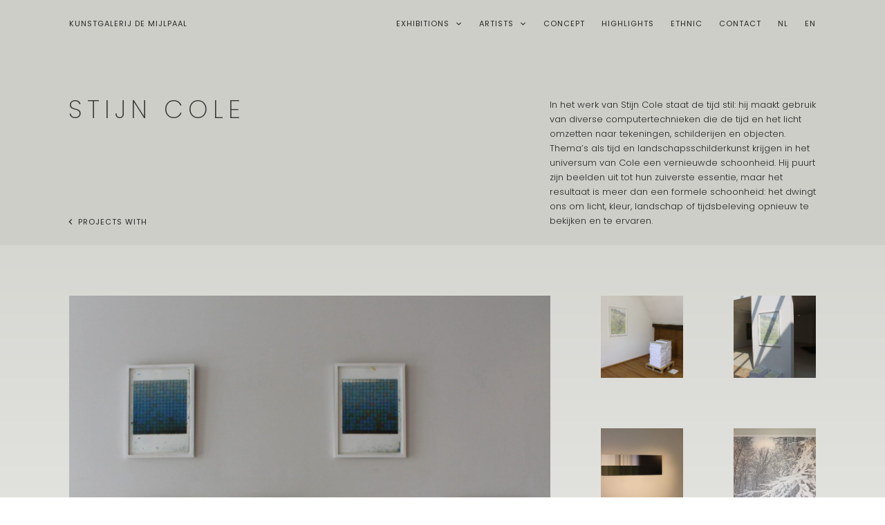

--- FILE ---
content_type: text/html; charset=UTF-8
request_url: https://demijlpaal.com/projects-with/stijn-cole/
body_size: 29251
content:
<!doctype html>
<html lang="nl-BE" >
	<head>
		<link rel="profile" href="https://gmpg.org/xfn/11">
		<meta charset="UTF-8">
		<meta name="viewport" content="width=device-width, initial-scale=1">

		<meta name='robots' content='index, follow, max-image-preview:large, max-snippet:-1, max-video-preview:-1' />
<link rel="alternate" href="https://demijlpaal.com/projects-with/stijn-cole/" hreflang="nl" />
<link rel="alternate" href="https://demijlpaal.com/en/projects-with-en/stijn-cole/" hreflang="en" />

	<!-- This site is optimized with the Yoast SEO plugin v26.8 - https://yoast.com/product/yoast-seo-wordpress/ -->
	<title>Stijn Cole - Kunstgalerij De Mijlpaal</title>
	<link rel="canonical" href="https://demijlpaal.com/projects-with/stijn-cole/" />
	<meta property="og:locale" content="nl_BE" />
	<meta property="og:locale:alternate" content="en_GB" />
	<meta property="og:type" content="article" />
	<meta property="og:title" content="Stijn Cole - Kunstgalerij De Mijlpaal" />
	<meta property="og:description" content="Stijn ColeIn het werk van Stijn Cole staat de tijd stil: hij maakt gebruik van diverse computertechnieken die de tijd en het licht omzetten naar tekeningen, schilderijen en objecten. Thema’s als tijd en landschapsschilderkunst krijgen in het universum van Cole een vernieuwde schoonheid. Hij puurt zijn beelden uit tot hun zuiverste essentie, maar het resultaat [&hellip;]" />
	<meta property="og:url" content="https://demijlpaal.com/projects-with/stijn-cole/" />
	<meta property="og:site_name" content="Kunstgalerij De Mijlpaal" />
	<meta property="article:modified_time" content="2021-11-16T21:50:20+00:00" />
	<meta name="twitter:card" content="summary_large_image" />
	<script type="application/ld+json" class="yoast-schema-graph">{"@context":"https://schema.org","@graph":[{"@type":"WebPage","@id":"https://demijlpaal.com/projects-with/stijn-cole/","url":"https://demijlpaal.com/projects-with/stijn-cole/","name":"Stijn Cole - Kunstgalerij De Mijlpaal","isPartOf":{"@id":"https://demijlpaal.com/#website"},"datePublished":"2021-05-20T14:28:10+00:00","dateModified":"2021-11-16T21:50:20+00:00","breadcrumb":{"@id":"https://demijlpaal.com/projects-with/stijn-cole/#breadcrumb"},"inLanguage":"nl-BE","potentialAction":[{"@type":"ReadAction","target":["https://demijlpaal.com/projects-with/stijn-cole/"]}]},{"@type":"BreadcrumbList","@id":"https://demijlpaal.com/projects-with/stijn-cole/#breadcrumb","itemListElement":[{"@type":"ListItem","position":1,"name":"Home","item":"https://demijlpaal.com/"},{"@type":"ListItem","position":2,"name":"Projects with NL","item":"https://demijlpaal.com/projects-with/"},{"@type":"ListItem","position":3,"name":"Stijn Cole"}]},{"@type":"WebSite","@id":"https://demijlpaal.com/#website","url":"https://demijlpaal.com/","name":"Kunstgalerij De Mijlpaal","description":"","potentialAction":[{"@type":"SearchAction","target":{"@type":"EntryPoint","urlTemplate":"https://demijlpaal.com/?s={search_term_string}"},"query-input":{"@type":"PropertyValueSpecification","valueRequired":true,"valueName":"search_term_string"}}],"inLanguage":"nl-BE"}]}</script>
	<!-- / Yoast SEO plugin. -->


<link rel='dns-prefetch' href='//accounts.google.com' />
<link rel='dns-prefetch' href='//apis.google.com' />
<link rel="alternate" type="application/rss+xml" title="Kunstgalerij De Mijlpaal &raquo; feed" href="https://demijlpaal.com/feed/" />
<link rel="alternate" type="application/rss+xml" title="Kunstgalerij De Mijlpaal &raquo; reactiesfeed" href="https://demijlpaal.com/comments/feed/" />
<link rel="alternate" title="oEmbed (JSON)" type="application/json+oembed" href="https://demijlpaal.com/wp-json/oembed/1.0/embed?url=https%3A%2F%2Fdemijlpaal.com%2Fprojects-with%2Fstijn-cole%2F&#038;lang=nl" />
<link rel="alternate" title="oEmbed (XML)" type="text/xml+oembed" href="https://demijlpaal.com/wp-json/oembed/1.0/embed?url=https%3A%2F%2Fdemijlpaal.com%2Fprojects-with%2Fstijn-cole%2F&#038;format=xml&#038;lang=nl" />
<style id='wp-img-auto-sizes-contain-inline-css' type='text/css'>
img:is([sizes=auto i],[sizes^="auto," i]){contain-intrinsic-size:3000px 1500px}
/*# sourceURL=wp-img-auto-sizes-contain-inline-css */
</style>
<style id='wp-emoji-styles-inline-css' type='text/css'>

	img.wp-smiley, img.emoji {
		display: inline !important;
		border: none !important;
		box-shadow: none !important;
		height: 1em !important;
		width: 1em !important;
		margin: 0 0.07em !important;
		vertical-align: -0.1em !important;
		background: none !important;
		padding: 0 !important;
	}
/*# sourceURL=wp-emoji-styles-inline-css */
</style>
<style id='wp-block-library-inline-css' type='text/css'>
:root{--wp-block-synced-color:#7a00df;--wp-block-synced-color--rgb:122,0,223;--wp-bound-block-color:var(--wp-block-synced-color);--wp-editor-canvas-background:#ddd;--wp-admin-theme-color:#007cba;--wp-admin-theme-color--rgb:0,124,186;--wp-admin-theme-color-darker-10:#006ba1;--wp-admin-theme-color-darker-10--rgb:0,107,160.5;--wp-admin-theme-color-darker-20:#005a87;--wp-admin-theme-color-darker-20--rgb:0,90,135;--wp-admin-border-width-focus:2px}@media (min-resolution:192dpi){:root{--wp-admin-border-width-focus:1.5px}}.wp-element-button{cursor:pointer}:root .has-very-light-gray-background-color{background-color:#eee}:root .has-very-dark-gray-background-color{background-color:#313131}:root .has-very-light-gray-color{color:#eee}:root .has-very-dark-gray-color{color:#313131}:root .has-vivid-green-cyan-to-vivid-cyan-blue-gradient-background{background:linear-gradient(135deg,#00d084,#0693e3)}:root .has-purple-crush-gradient-background{background:linear-gradient(135deg,#34e2e4,#4721fb 50%,#ab1dfe)}:root .has-hazy-dawn-gradient-background{background:linear-gradient(135deg,#faaca8,#dad0ec)}:root .has-subdued-olive-gradient-background{background:linear-gradient(135deg,#fafae1,#67a671)}:root .has-atomic-cream-gradient-background{background:linear-gradient(135deg,#fdd79a,#004a59)}:root .has-nightshade-gradient-background{background:linear-gradient(135deg,#330968,#31cdcf)}:root .has-midnight-gradient-background{background:linear-gradient(135deg,#020381,#2874fc)}:root{--wp--preset--font-size--normal:16px;--wp--preset--font-size--huge:42px}.has-regular-font-size{font-size:1em}.has-larger-font-size{font-size:2.625em}.has-normal-font-size{font-size:var(--wp--preset--font-size--normal)}.has-huge-font-size{font-size:var(--wp--preset--font-size--huge)}.has-text-align-center{text-align:center}.has-text-align-left{text-align:left}.has-text-align-right{text-align:right}.has-fit-text{white-space:nowrap!important}#end-resizable-editor-section{display:none}.aligncenter{clear:both}.items-justified-left{justify-content:flex-start}.items-justified-center{justify-content:center}.items-justified-right{justify-content:flex-end}.items-justified-space-between{justify-content:space-between}.screen-reader-text{border:0;clip-path:inset(50%);height:1px;margin:-1px;overflow:hidden;padding:0;position:absolute;width:1px;word-wrap:normal!important}.screen-reader-text:focus{background-color:#ddd;clip-path:none;color:#444;display:block;font-size:1em;height:auto;left:5px;line-height:normal;padding:15px 23px 14px;text-decoration:none;top:5px;width:auto;z-index:100000}html :where(.has-border-color){border-style:solid}html :where([style*=border-top-color]){border-top-style:solid}html :where([style*=border-right-color]){border-right-style:solid}html :where([style*=border-bottom-color]){border-bottom-style:solid}html :where([style*=border-left-color]){border-left-style:solid}html :where([style*=border-width]){border-style:solid}html :where([style*=border-top-width]){border-top-style:solid}html :where([style*=border-right-width]){border-right-style:solid}html :where([style*=border-bottom-width]){border-bottom-style:solid}html :where([style*=border-left-width]){border-left-style:solid}html :where(img[class*=wp-image-]){height:auto;max-width:100%}:where(figure){margin:0 0 1em}html :where(.is-position-sticky){--wp-admin--admin-bar--position-offset:var(--wp-admin--admin-bar--height,0px)}@media screen and (max-width:600px){html :where(.is-position-sticky){--wp-admin--admin-bar--position-offset:0px}}

/*# sourceURL=wp-block-library-inline-css */
</style><style id='global-styles-inline-css' type='text/css'>
:root{--wp--preset--aspect-ratio--square: 1;--wp--preset--aspect-ratio--4-3: 4/3;--wp--preset--aspect-ratio--3-4: 3/4;--wp--preset--aspect-ratio--3-2: 3/2;--wp--preset--aspect-ratio--2-3: 2/3;--wp--preset--aspect-ratio--16-9: 16/9;--wp--preset--aspect-ratio--9-16: 9/16;--wp--preset--color--black: #000000;--wp--preset--color--cyan-bluish-gray: #abb8c3;--wp--preset--color--white: #ffffff;--wp--preset--color--pale-pink: #f78da7;--wp--preset--color--vivid-red: #cf2e2e;--wp--preset--color--luminous-vivid-orange: #ff6900;--wp--preset--color--luminous-vivid-amber: #fcb900;--wp--preset--color--light-green-cyan: #7bdcb5;--wp--preset--color--vivid-green-cyan: #00d084;--wp--preset--color--pale-cyan-blue: #8ed1fc;--wp--preset--color--vivid-cyan-blue: #0693e3;--wp--preset--color--vivid-purple: #9b51e0;--wp--preset--gradient--vivid-cyan-blue-to-vivid-purple: linear-gradient(135deg,rgb(6,147,227) 0%,rgb(155,81,224) 100%);--wp--preset--gradient--light-green-cyan-to-vivid-green-cyan: linear-gradient(135deg,rgb(122,220,180) 0%,rgb(0,208,130) 100%);--wp--preset--gradient--luminous-vivid-amber-to-luminous-vivid-orange: linear-gradient(135deg,rgb(252,185,0) 0%,rgb(255,105,0) 100%);--wp--preset--gradient--luminous-vivid-orange-to-vivid-red: linear-gradient(135deg,rgb(255,105,0) 0%,rgb(207,46,46) 100%);--wp--preset--gradient--very-light-gray-to-cyan-bluish-gray: linear-gradient(135deg,rgb(238,238,238) 0%,rgb(169,184,195) 100%);--wp--preset--gradient--cool-to-warm-spectrum: linear-gradient(135deg,rgb(74,234,220) 0%,rgb(151,120,209) 20%,rgb(207,42,186) 40%,rgb(238,44,130) 60%,rgb(251,105,98) 80%,rgb(254,248,76) 100%);--wp--preset--gradient--blush-light-purple: linear-gradient(135deg,rgb(255,206,236) 0%,rgb(152,150,240) 100%);--wp--preset--gradient--blush-bordeaux: linear-gradient(135deg,rgb(254,205,165) 0%,rgb(254,45,45) 50%,rgb(107,0,62) 100%);--wp--preset--gradient--luminous-dusk: linear-gradient(135deg,rgb(255,203,112) 0%,rgb(199,81,192) 50%,rgb(65,88,208) 100%);--wp--preset--gradient--pale-ocean: linear-gradient(135deg,rgb(255,245,203) 0%,rgb(182,227,212) 50%,rgb(51,167,181) 100%);--wp--preset--gradient--electric-grass: linear-gradient(135deg,rgb(202,248,128) 0%,rgb(113,206,126) 100%);--wp--preset--gradient--midnight: linear-gradient(135deg,rgb(2,3,129) 0%,rgb(40,116,252) 100%);--wp--preset--font-size--small: 13px;--wp--preset--font-size--medium: 20px;--wp--preset--font-size--large: 36px;--wp--preset--font-size--x-large: 42px;--wp--preset--spacing--20: 0.44rem;--wp--preset--spacing--30: 0.67rem;--wp--preset--spacing--40: 1rem;--wp--preset--spacing--50: 1.5rem;--wp--preset--spacing--60: 2.25rem;--wp--preset--spacing--70: 3.38rem;--wp--preset--spacing--80: 5.06rem;--wp--preset--shadow--natural: 6px 6px 9px rgba(0, 0, 0, 0.2);--wp--preset--shadow--deep: 12px 12px 50px rgba(0, 0, 0, 0.4);--wp--preset--shadow--sharp: 6px 6px 0px rgba(0, 0, 0, 0.2);--wp--preset--shadow--outlined: 6px 6px 0px -3px rgb(255, 255, 255), 6px 6px rgb(0, 0, 0);--wp--preset--shadow--crisp: 6px 6px 0px rgb(0, 0, 0);}:where(.is-layout-flex){gap: 0.5em;}:where(.is-layout-grid){gap: 0.5em;}body .is-layout-flex{display: flex;}.is-layout-flex{flex-wrap: wrap;align-items: center;}.is-layout-flex > :is(*, div){margin: 0;}body .is-layout-grid{display: grid;}.is-layout-grid > :is(*, div){margin: 0;}:where(.wp-block-columns.is-layout-flex){gap: 2em;}:where(.wp-block-columns.is-layout-grid){gap: 2em;}:where(.wp-block-post-template.is-layout-flex){gap: 1.25em;}:where(.wp-block-post-template.is-layout-grid){gap: 1.25em;}.has-black-color{color: var(--wp--preset--color--black) !important;}.has-cyan-bluish-gray-color{color: var(--wp--preset--color--cyan-bluish-gray) !important;}.has-white-color{color: var(--wp--preset--color--white) !important;}.has-pale-pink-color{color: var(--wp--preset--color--pale-pink) !important;}.has-vivid-red-color{color: var(--wp--preset--color--vivid-red) !important;}.has-luminous-vivid-orange-color{color: var(--wp--preset--color--luminous-vivid-orange) !important;}.has-luminous-vivid-amber-color{color: var(--wp--preset--color--luminous-vivid-amber) !important;}.has-light-green-cyan-color{color: var(--wp--preset--color--light-green-cyan) !important;}.has-vivid-green-cyan-color{color: var(--wp--preset--color--vivid-green-cyan) !important;}.has-pale-cyan-blue-color{color: var(--wp--preset--color--pale-cyan-blue) !important;}.has-vivid-cyan-blue-color{color: var(--wp--preset--color--vivid-cyan-blue) !important;}.has-vivid-purple-color{color: var(--wp--preset--color--vivid-purple) !important;}.has-black-background-color{background-color: var(--wp--preset--color--black) !important;}.has-cyan-bluish-gray-background-color{background-color: var(--wp--preset--color--cyan-bluish-gray) !important;}.has-white-background-color{background-color: var(--wp--preset--color--white) !important;}.has-pale-pink-background-color{background-color: var(--wp--preset--color--pale-pink) !important;}.has-vivid-red-background-color{background-color: var(--wp--preset--color--vivid-red) !important;}.has-luminous-vivid-orange-background-color{background-color: var(--wp--preset--color--luminous-vivid-orange) !important;}.has-luminous-vivid-amber-background-color{background-color: var(--wp--preset--color--luminous-vivid-amber) !important;}.has-light-green-cyan-background-color{background-color: var(--wp--preset--color--light-green-cyan) !important;}.has-vivid-green-cyan-background-color{background-color: var(--wp--preset--color--vivid-green-cyan) !important;}.has-pale-cyan-blue-background-color{background-color: var(--wp--preset--color--pale-cyan-blue) !important;}.has-vivid-cyan-blue-background-color{background-color: var(--wp--preset--color--vivid-cyan-blue) !important;}.has-vivid-purple-background-color{background-color: var(--wp--preset--color--vivid-purple) !important;}.has-black-border-color{border-color: var(--wp--preset--color--black) !important;}.has-cyan-bluish-gray-border-color{border-color: var(--wp--preset--color--cyan-bluish-gray) !important;}.has-white-border-color{border-color: var(--wp--preset--color--white) !important;}.has-pale-pink-border-color{border-color: var(--wp--preset--color--pale-pink) !important;}.has-vivid-red-border-color{border-color: var(--wp--preset--color--vivid-red) !important;}.has-luminous-vivid-orange-border-color{border-color: var(--wp--preset--color--luminous-vivid-orange) !important;}.has-luminous-vivid-amber-border-color{border-color: var(--wp--preset--color--luminous-vivid-amber) !important;}.has-light-green-cyan-border-color{border-color: var(--wp--preset--color--light-green-cyan) !important;}.has-vivid-green-cyan-border-color{border-color: var(--wp--preset--color--vivid-green-cyan) !important;}.has-pale-cyan-blue-border-color{border-color: var(--wp--preset--color--pale-cyan-blue) !important;}.has-vivid-cyan-blue-border-color{border-color: var(--wp--preset--color--vivid-cyan-blue) !important;}.has-vivid-purple-border-color{border-color: var(--wp--preset--color--vivid-purple) !important;}.has-vivid-cyan-blue-to-vivid-purple-gradient-background{background: var(--wp--preset--gradient--vivid-cyan-blue-to-vivid-purple) !important;}.has-light-green-cyan-to-vivid-green-cyan-gradient-background{background: var(--wp--preset--gradient--light-green-cyan-to-vivid-green-cyan) !important;}.has-luminous-vivid-amber-to-luminous-vivid-orange-gradient-background{background: var(--wp--preset--gradient--luminous-vivid-amber-to-luminous-vivid-orange) !important;}.has-luminous-vivid-orange-to-vivid-red-gradient-background{background: var(--wp--preset--gradient--luminous-vivid-orange-to-vivid-red) !important;}.has-very-light-gray-to-cyan-bluish-gray-gradient-background{background: var(--wp--preset--gradient--very-light-gray-to-cyan-bluish-gray) !important;}.has-cool-to-warm-spectrum-gradient-background{background: var(--wp--preset--gradient--cool-to-warm-spectrum) !important;}.has-blush-light-purple-gradient-background{background: var(--wp--preset--gradient--blush-light-purple) !important;}.has-blush-bordeaux-gradient-background{background: var(--wp--preset--gradient--blush-bordeaux) !important;}.has-luminous-dusk-gradient-background{background: var(--wp--preset--gradient--luminous-dusk) !important;}.has-pale-ocean-gradient-background{background: var(--wp--preset--gradient--pale-ocean) !important;}.has-electric-grass-gradient-background{background: var(--wp--preset--gradient--electric-grass) !important;}.has-midnight-gradient-background{background: var(--wp--preset--gradient--midnight) !important;}.has-small-font-size{font-size: var(--wp--preset--font-size--small) !important;}.has-medium-font-size{font-size: var(--wp--preset--font-size--medium) !important;}.has-large-font-size{font-size: var(--wp--preset--font-size--large) !important;}.has-x-large-font-size{font-size: var(--wp--preset--font-size--x-large) !important;}
/*# sourceURL=global-styles-inline-css */
</style>

<style id='classic-theme-styles-inline-css' type='text/css'>
/*! This file is auto-generated */
.wp-block-button__link{color:#fff;background-color:#32373c;border-radius:9999px;box-shadow:none;text-decoration:none;padding:calc(.667em + 2px) calc(1.333em + 2px);font-size:1.125em}.wp-block-file__button{background:#32373c;color:#fff;text-decoration:none}
/*# sourceURL=/wp-includes/css/classic-themes.min.css */
</style>
<link rel='stylesheet' id='contact-form-7-css' href='https://demijlpaal.com/wp-content/plugins/contact-form-7/includes/css/styles.css?ver=6.1.4' type='text/css' media='all' />
<link rel='stylesheet' id='tve_style_family_tve_flt-css' href='https://demijlpaal.com/wp-content/plugins/thrive-visual-editor/editor/css/thrive_flat.css?ver=10.8.6.1' type='text/css' media='all' />
<link rel='stylesheet' id='thrive-theme-styles-css' href='https://demijlpaal.com/wp-content/themes/thrive-theme/inc/assets/dist/theme.css?ver=10.8.6' type='text/css' media='all' />
<link rel='stylesheet' id='thrive-theme-css' href='https://demijlpaal.com/wp-content/themes/thrive-theme/style.css?ver=10.8.6' type='text/css' media='all' />
<script type="text/javascript" src="https://demijlpaal.com/wp-includes/js/dist/hooks.min.js?ver=dd5603f07f9220ed27f1" id="wp-hooks-js"></script>
<script type="text/javascript" src="https://demijlpaal.com/wp-includes/js/dist/i18n.min.js?ver=c26c3dc7bed366793375" id="wp-i18n-js"></script>
<script type="text/javascript" id="wp-i18n-js-after">
/* <![CDATA[ */
wp.i18n.setLocaleData( { 'text direction\u0004ltr': [ 'ltr' ] } );
//# sourceURL=wp-i18n-js-after
/* ]]> */
</script>
<script type="text/javascript" src="https://demijlpaal.com/wp-includes/js/jquery/jquery.min.js?ver=3.7.1" id="jquery-core-js"></script>
<script type="text/javascript" src="https://demijlpaal.com/wp-includes/js/jquery/jquery-migrate.min.js?ver=3.4.1" id="jquery-migrate-js"></script>
<script type="text/javascript" src="https://demijlpaal.com/wp-includes/js/jquery/ui/core.min.js?ver=1.13.3" id="jquery-ui-core-js"></script>
<script type="text/javascript" src="https://demijlpaal.com/wp-includes/js/jquery/ui/menu.min.js?ver=1.13.3" id="jquery-ui-menu-js"></script>
<script type="text/javascript" src="https://demijlpaal.com/wp-includes/js/dist/dom-ready.min.js?ver=f77871ff7694fffea381" id="wp-dom-ready-js"></script>
<script type="text/javascript" id="wp-a11y-js-translations">
/* <![CDATA[ */
( function( domain, translations ) {
	var localeData = translations.locale_data[ domain ] || translations.locale_data.messages;
	localeData[""].domain = domain;
	wp.i18n.setLocaleData( localeData, domain );
} )( "default", {"translation-revision-date":"2025-11-28 09:31:46+0000","generator":"GlotPress\/4.0.3","domain":"messages","locale_data":{"messages":{"":{"domain":"messages","plural-forms":"nplurals=2; plural=n != 1;","lang":"nl_BE"},"Notifications":["Notificaties"]}},"comment":{"reference":"wp-includes\/js\/dist\/a11y.js"}} );
//# sourceURL=wp-a11y-js-translations
/* ]]> */
</script>
<script type="text/javascript" src="https://demijlpaal.com/wp-includes/js/dist/a11y.min.js?ver=cb460b4676c94bd228ed" id="wp-a11y-js"></script>
<script type="text/javascript" src="https://demijlpaal.com/wp-includes/js/jquery/ui/autocomplete.min.js?ver=1.13.3" id="jquery-ui-autocomplete-js"></script>
<script type="text/javascript" src="https://demijlpaal.com/wp-includes/js/imagesloaded.min.js?ver=5.0.0" id="imagesloaded-js"></script>
<script type="text/javascript" src="https://demijlpaal.com/wp-includes/js/masonry.min.js?ver=4.2.2" id="masonry-js"></script>
<script type="text/javascript" src="https://demijlpaal.com/wp-includes/js/jquery/jquery.masonry.min.js?ver=3.1.2b" id="jquery-masonry-js"></script>
<script type="text/javascript" id="tve_frontend-js-extra">
/* <![CDATA[ */
var tve_frontend_options = {"ajaxurl":"https://demijlpaal.com/wp-admin/admin-ajax.php","is_editor_page":"","page_events":[],"is_single":"1","social_fb_app_id":"","dash_url":"https://demijlpaal.com/wp-content/plugins/thrive-visual-editor/thrive-dashboard","queried_object":{"ID":2996,"post_author":"1"},"query_vars":{"page":"","pagename":"projects-with/stijn-cole"},"$_POST":[],"translations":{"Copy":"Copy","empty_username":"ERROR: The username field is empty.","empty_password":"ERROR: The password field is empty.","empty_login":"ERROR: Enter a username or email address.","min_chars":"At least %s characters are needed","no_headings":"No headings found","registration_err":{"required_field":"\u003Cstrong\u003EError\u003C/strong\u003E: This field is required","required_email":"\u003Cstrong\u003EError\u003C/strong\u003E: Please type your email address","invalid_email":"\u003Cstrong\u003EError\u003C/strong\u003E: The email address isn&#8217;t correct","passwordmismatch":"\u003Cstrong\u003EError\u003C/strong\u003E: Password mismatch"}},"routes":{"posts":"https://demijlpaal.com/wp-json/tcb/v1/posts","video_reporting":"https://demijlpaal.com/wp-json/tcb/v1/video-reporting"},"nonce":"27e3050346","allow_video_src":"","google_client_id":null,"google_api_key":null,"facebook_app_id":null,"lead_generation_custom_tag_apis":["activecampaign","aweber","convertkit","drip","klicktipp","mailchimp","sendlane","zapier"],"post_request_data":[],"user_profile_nonce":"4b92634951","ip":"52.14.146.147","current_user":[],"post_id":"2996","post_title":"Stijn Cole","post_type":"page","post_url":"https://demijlpaal.com/projects-with/stijn-cole/","is_lp":"","conditional_display":{"is_tooltip_dismissed":false}};
//# sourceURL=tve_frontend-js-extra
/* ]]> */
</script>
<script type="text/javascript" src="https://demijlpaal.com/wp-content/plugins/thrive-visual-editor/editor/js/dist/modules/general.min.js?ver=10.8.6.1" id="tve_frontend-js"></script>
<script type="text/javascript" src="https://demijlpaal.com/wp-includes/js/plupload/moxie.min.js?ver=1.3.5.1" id="moxiejs-js"></script>
<script type="text/javascript" id="theme-frontend-js-extra">
/* <![CDATA[ */
var thrive_front_localize = {"comments_form":{"error_defaults":{"email":"Email address invalid","url":"Website address invalid","required":"Required field missing"}},"routes":{"posts":"https://demijlpaal.com/wp-json/tcb/v1/posts","frontend":"https://demijlpaal.com/wp-json/ttb/v1/frontend"},"tar_post_url":"?tve=true&action=architect&from_theme=1","is_editor":"","ID":"3863","template_url":"?tve=true&action=architect&from_tar=2996","pagination_url":{"template":"https://demijlpaal.com/projects-with/stijn-cole/page/[thrive_page_number]/","base":"https://demijlpaal.com/projects-with/stijn-cole/"},"sidebar_visibility":[],"is_singular":"1","is_user_logged_in":""};
//# sourceURL=theme-frontend-js-extra
/* ]]> */
</script>
<script type="text/javascript" src="https://demijlpaal.com/wp-content/themes/thrive-theme/inc/assets/dist/frontend.min.js?ver=10.8.6" id="theme-frontend-js"></script>
<link rel="https://api.w.org/" href="https://demijlpaal.com/wp-json/" /><link rel="alternate" title="JSON" type="application/json" href="https://demijlpaal.com/wp-json/wp/v2/pages/2996" /><link rel="EditURI" type="application/rsd+xml" title="RSD" href="https://demijlpaal.com/xmlrpc.php?rsd" />
<meta name="generator" content="WordPress 6.9" />
<link rel='shortlink' href='https://demijlpaal.com/?p=2996' />
<style type="text/css" id="tve_global_variables">:root{--tcb-color-0:rgb(128, 127, 127);--tcb-color-0-h:0;--tcb-color-0-s:0%;--tcb-color-0-l:50%;--tcb-color-0-a:1;--tcb-color-1:rgb(106, 109, 106);--tcb-color-1-h:120;--tcb-color-1-s:1%;--tcb-color-1-l:42%;--tcb-color-1-a:1;--tcb-color-2:rgb(167, 173, 175);--tcb-color-2-h:194;--tcb-color-2-s:4%;--tcb-color-2-l:67%;--tcb-color-2-a:1;--tcb-color-3:rgb(101, 101, 101);--tcb-color-3-h:0;--tcb-color-3-s:0%;--tcb-color-3-l:39%;--tcb-color-3-a:1;--tcb-color-4:rgba(133, 133, 133, 0.8);--tcb-color-4-h:0;--tcb-color-4-s:0%;--tcb-color-4-l:52%;--tcb-color-4-a:0.8;--tcb-color-5:rgba(101, 101, 101, 0.9);--tcb-color-5-h:0;--tcb-color-5-s:0%;--tcb-color-5-l:39%;--tcb-color-5-a:0.9;--tcb-color-6:rgb(57, 57, 57);--tcb-color-6-h:0;--tcb-color-6-s:0%;--tcb-color-6-l:22%;--tcb-color-6-a:1;--tcb-color-7:rgb(205, 206, 199);--tcb-color-7-h:68;--tcb-color-7-s:6%;--tcb-color-7-l:79%;--tcb-color-7-a:1;--tcb-color-8:rgb(41, 41, 41);--tcb-color-8-h:0;--tcb-color-8-s:0%;--tcb-color-8-l:16%;--tcb-color-8-a:1;--tcb-color-9:rgba(84, 84, 84, 0.9);--tcb-color-9-h:0;--tcb-color-9-s:0%;--tcb-color-9-l:32%;--tcb-color-9-a:0.9;--tcb-gradient-0:linear-gradient(180deg, rgb(245, 244, 240) 0%, rgb(234, 233, 229) 100%);--tcb-gradient-1:linear-gradient(180deg, rgb(214, 215, 209) 0%, rgb(237, 237, 236) 100%);--tcb-gradient-2:linear-gradient(180deg, rgb(223, 224, 219) 0%, rgb(237, 237, 236) 100%);--tcb-gradient-3:linear-gradient(180deg, rgb(172, 171, 167) 0%, rgb(219, 218, 214) 100%);--tcb-gradient-4:linear-gradient(180deg, rgb(172, 171, 167) 0%, rgb(219, 218, 214) 100%);--tcb-background-author-image:url(https://secure.gravatar.com/avatar/a8e8cbb7ae15de4fe12ca898d9cd22cfa4307a145de2b77ec891e74ec9364bd1?s=256&d=mm&r=g);--tcb-background-user-image:url();--tcb-background-featured-image-thumbnail:url(https://demijlpaal.com/wp-content/plugins/thrive-visual-editor/editor/css/images/featured_image.png);--tcb-skin-color-0:hsla(var(--tcb-theme-main-master-h,210), var(--tcb-theme-main-master-s,77%), var(--tcb-theme-main-master-l,54%), var(--tcb-theme-main-master-a,1));--tcb-skin-color-0-h:var(--tcb-theme-main-master-h,210);--tcb-skin-color-0-s:var(--tcb-theme-main-master-s,77%);--tcb-skin-color-0-l:var(--tcb-theme-main-master-l,54%);--tcb-skin-color-0-a:var(--tcb-theme-main-master-a,1);--tcb-skin-color-1:hsla(calc(var(--tcb-theme-main-master-h,210) - 0 ), 79%, 54%, 0.5);--tcb-skin-color-1-h:calc(var(--tcb-theme-main-master-h,210) - 0 );--tcb-skin-color-1-s:79%;--tcb-skin-color-1-l:54%;--tcb-skin-color-1-a:0.5;--tcb-skin-color-3:hsla(calc(var(--tcb-theme-main-master-h,210) + 30 ), 85%, 13%, 1);--tcb-skin-color-3-h:calc(var(--tcb-theme-main-master-h,210) + 30 );--tcb-skin-color-3-s:85%;--tcb-skin-color-3-l:13%;--tcb-skin-color-3-a:1;--tcb-skin-color-8:hsla(calc(var(--tcb-theme-main-master-h,210) - 0 ), 79%, 54%, 0.18);--tcb-skin-color-8-h:calc(var(--tcb-theme-main-master-h,210) - 0 );--tcb-skin-color-8-s:79%;--tcb-skin-color-8-l:54%;--tcb-skin-color-8-a:0.18;--tcb-skin-color-9:hsla(calc(var(--tcb-theme-main-master-h,210) - 3 ), 56%, 96%, 1);--tcb-skin-color-9-h:calc(var(--tcb-theme-main-master-h,210) - 3 );--tcb-skin-color-9-s:56%;--tcb-skin-color-9-l:96%;--tcb-skin-color-9-a:1;--tcb-skin-color-10:hsla(calc(var(--tcb-theme-main-master-h,210) - 21 ), 100%, 81%, 1);--tcb-skin-color-10-h:calc(var(--tcb-theme-main-master-h,210) - 21 );--tcb-skin-color-10-s:100%;--tcb-skin-color-10-l:81%;--tcb-skin-color-10-a:1;--tcb-skin-color-13:hsla(calc(var(--tcb-theme-main-master-h,210) - 0 ), 79%, 36%, 0.5);--tcb-skin-color-13-h:calc(var(--tcb-theme-main-master-h,210) - 0 );--tcb-skin-color-13-s:79%;--tcb-skin-color-13-l:36%;--tcb-skin-color-13-a:0.5;--tcb-skin-color-16:hsla(calc(var(--tcb-theme-main-master-h,210) - 0 ), 3%, 36%, 1);--tcb-skin-color-16-h:calc(var(--tcb-theme-main-master-h,210) - 0 );--tcb-skin-color-16-s:3%;--tcb-skin-color-16-l:36%;--tcb-skin-color-16-a:1;--tcb-skin-color-18:hsla(calc(var(--tcb-theme-main-master-h,210) - 0 ), calc(var(--tcb-theme-main-master-s,77%) + 2% ), calc(var(--tcb-theme-main-master-l,54%) - 0% ), 0.8);--tcb-skin-color-18-h:calc(var(--tcb-theme-main-master-h,210) - 0 );--tcb-skin-color-18-s:calc(var(--tcb-theme-main-master-s,77%) + 2% );--tcb-skin-color-18-l:calc(var(--tcb-theme-main-master-l,54%) - 0% );--tcb-skin-color-18-a:0.8;--tcb-skin-color-19:hsla(calc(var(--tcb-theme-main-master-h,210) - 3 ), 56%, 96%, 0.85);--tcb-skin-color-19-h:calc(var(--tcb-theme-main-master-h,210) - 3 );--tcb-skin-color-19-s:56%;--tcb-skin-color-19-l:96%;--tcb-skin-color-19-a:0.85;--tcb-skin-color-20:hsla(calc(var(--tcb-theme-main-master-h,210) - 3 ), 56%, 96%, 0.9);--tcb-skin-color-20-h:calc(var(--tcb-theme-main-master-h,210) - 3 );--tcb-skin-color-20-s:56%;--tcb-skin-color-20-l:96%;--tcb-skin-color-20-a:0.9;--tcb-skin-color-21:hsla(calc(var(--tcb-theme-main-master-h,210) - 210 ), calc(var(--tcb-theme-main-master-s,77%) - 77% ), calc(var(--tcb-theme-main-master-l,54%) + 46% ), 1);--tcb-skin-color-21-h:calc(var(--tcb-theme-main-master-h,210) - 210 );--tcb-skin-color-21-s:calc(var(--tcb-theme-main-master-s,77%) - 77% );--tcb-skin-color-21-l:calc(var(--tcb-theme-main-master-l,54%) + 46% );--tcb-skin-color-21-a:1;--tcb-skin-color-2:rgb(248, 248, 248);--tcb-skin-color-2-h:0;--tcb-skin-color-2-s:0%;--tcb-skin-color-2-l:97%;--tcb-skin-color-2-a:1;--tcb-skin-color-4:rgb(12, 17, 21);--tcb-skin-color-4-h:206;--tcb-skin-color-4-s:27%;--tcb-skin-color-4-l:6%;--tcb-skin-color-4-a:1;--tcb-skin-color-5:rgb(106, 107, 108);--tcb-skin-color-5-h:210;--tcb-skin-color-5-s:0%;--tcb-skin-color-5-l:41%;--tcb-skin-color-5-a:1;--tcb-skin-color-14:rgb(230, 230, 230);--tcb-skin-color-14-h:0;--tcb-skin-color-14-s:0%;--tcb-skin-color-14-l:90%;--tcb-skin-color-14-a:1;--tcb-skin-color-22:rgb(255, 255, 255);--tcb-skin-color-22-h:0;--tcb-skin-color-22-s:0%;--tcb-skin-color-22-l:100%;--tcb-skin-color-22-a:1;--tcb-main-master-h:29;--tcb-main-master-s:1%;--tcb-main-master-l:52%;--tcb-main-master-a:1;--tcb-theme-main-master-h:29;--tcb-theme-main-master-s:1%;--tcb-theme-main-master-l:52%;--tcb-theme-main-master-a:1;}</style><style id="thrive-template-css" type="text/css">@media (min-width: 300px){.tve-theme-3863 #content{padding: 0px !important;}.tve-theme-3863 #wrapper{--header-background-width: 100%;--top-background-width: 100%;--bottom-background-width: 100%;--header-content-width: 100%;background-image: linear-gradient(rgb(237,237,236),rgb(237,237,236)) !important;--tve-applied-background-image: linear-gradient(rgb(237,237,236),rgb(237,237,236)) !important;--background-image: linear-gradient(rgb(237,237,236),rgb(237,237,236)) !important;--footer-background-width: 100%;background-size: auto !important;background-position: 50% 50% !important;background-attachment: scroll !important;background-repeat: no-repeat !important;--background-size: auto !important;--background-position: 50% 50% !important;--background-attachment: scroll !important;--background-repeat: no-repeat !important;}.tve-theme-3863 .bottom-section .section-background{background-image: none !important;background-color: var(--tcb-skin-color-0) !important;}.tve-theme-3863 .bottom-section .section-content{justify-content: center;display: flex;flex-direction: column;--tve-color: rgb(255,255,255);text-align: center;min-height: 1px !important;padding: 40px 0px !important;}.tve-theme-3863 .bottom-section [data-css="tve-u-1705d967199"]{padding: 0px !important;margin-bottom: 20px !important;}:not(#tve) .tve-theme-3863 .bottom-section [data-css="tve-u-1707cccde1c"]{color: rgb(255,255,255) !important;--tcb-applied-color: rgb(255,255,255) !important;padding-bottom: 0px !important;margin-bottom: 0px !important;}.tve-theme-3863 .bottom-section .section-content p,.tve-theme-3863 .bottom-section .section-content li,.tve-theme-3863 .bottom-section .section-content label,.tve-theme-3863 .bottom-section .section-content .tcb-plain-text{color: var(--tve-color,rgb(255,255,255));--tcb-applied-color: rgb(255,255,255);}:not(#tve) .tve-theme-3863 .bottom-section [data-css="tve-u-1707d0ee096"]{padding-top: 0px !important;margin-top: 0px !important;padding-bottom: 0px !important;margin-bottom: 0px !important;}.tve-theme-3863 .bottom-section [data-css="tve-u-1707d0eebf3"]{float: none;max-width: 780px;margin-left: auto !important;margin-right: auto !important;padding: 0px !important;}.tve-theme-3863 .top-section .section-background{background-color: var(--tcb-skin-color-0) !important;background-image: none !important;}.tve-theme-3863 .top-section .section-content{justify-content: center;display: flex;flex-direction: column;--tve-color: rgb(255,255,255);text-align: center;padding: 40px !important;min-height: 1px !important;}:not(#tve) .tve-theme-3863 .top-section [data-css="tve-u-1707cc3ec31"]{color: rgb(255,255,255) !important;--tcb-applied-color: rgb(255,255,255) !important;padding-bottom: 0px !important;margin-bottom: 0px !important;}.tve-theme-3863 .top-section [data-css="tve-u-1707cc418be"]{padding: 0px !important;margin-bottom: 20px !important;}.tve-theme-3863 .main-container{padding: 0px !important;}.tve-theme-3863 .content-section .section-content{padding: 0px !important;}.tve-theme-3863 .content-section [data-css="tve-u-1712dbe9291"]{margin-top: 0px !important;margin-bottom: 0px !important;background-image: none !important;--tve-applied-background-image: none !important;padding-left: 0px !important;padding-top: 0px !important;padding-bottom: 0px !important;--tve-alignment: left;}}@media (max-width: 1023px){.tve-theme-3863 #content{padding: 0px !important;}.tve-theme-3863 .bottom-section .section-content{padding-left: 40px !important;padding-right: 40px !important;}.tve-theme-3863 .top-section .section-content{padding: 40px !important;min-height: 1px !important;}.tve-theme-3863 .main-container{padding-left: 0px !important;padding-right: 0px !important;}.tve-theme-3863 .content-section .section-content{padding-left: 20px !important;padding-right: 20px !important;}}@media (max-width: 767px){.tve-theme-3863 .bottom-section .section-content{padding: 20px !important;}.tve-theme-3863 .top-section .section-content{padding: 20px !important;}.tve-theme-3863 .main-container{padding: 0px 10px 10px !important;}.tve-theme-3863 .content-section .section-content{padding: 0px 10px 20px !important;}}</style><style id="thrive-theme-layout-css" type="text/css">@media (min-width: 300px){.thrive-layout-12 #wrapper{--layout-content-width:100%;--layout-background-width:100%}}</style><style type="text/css">.recentcomments a{display:inline !important;padding:0 !important;margin:0 !important;}</style><link type="text/css" rel="stylesheet" class="thrive-external-font" href="https://fonts.googleapis.com/css?family=Poppins:300,300i,700,700i,400,400i,600,600i,200,200i,500,500i&#038;subset=latin&#038;display=swap"><link type="text/css" rel="stylesheet" class="thrive-external-font" href="https://fonts.googleapis.com/css?family=Alegreya+Sans:400,400i,500,500i,300,300i,700,700i&#038;subset=latin&#038;display=swap"><link type="text/css" rel="stylesheet" class="thrive-external-font" href="https://fonts.googleapis.com/css?family=Nunito+Sans:400,700,300&#038;subset=latin&#038;display=swap"><style type="text/css" id="thrive-default-styles">@media (min-width: 300px) { .tcb-style-wrap h1{ color:var(--tcb-color-6);--tcb-applied-color:var$(--tcb-color-6);font-family:Poppins;--g-regular-weight:200;font-weight:var(--g-regular-weight, normal);font-size:36px;background-color:rgba(0, 0, 0, 0);font-style:normal;padding-top:0px;padding-bottom:24px;text-decoration:rgba(10, 10, 10, 0.85);text-transform:uppercase;border-left:0px none rgba(10, 10, 10, 0.85);line-height:1.3em;--tcb-typography-font-family:Poppins;--tcb-typography-color:var(--tcb-color-6);--tve-applied-color:var$(--tcb-color-6);--tcb-typography-font-size:36px;--g-bold-weight:500;--tcb-typography-font-weight:var(--g-regular-weight, normal);--tcb-typography-text-transform:uppercase;letter-spacing:7px;--tcb-typography-letter-spacing:7px; }.tcb-style-wrap h2{ font-family:Poppins;--g-regular-weight:300;font-weight:var(--g-regular-weight, normal);color:var(--tcb-color-6);--tcb-applied-color:var$(--tcb-color-6);padding-top:0px;margin-top:0px;padding-bottom:0px;margin-bottom:0px;font-size:34px;line-height:1.4em;--tcb-typography-font-family:Poppins;--tcb-typography-color:var(--tcb-color-6);--tve-applied-color:var$(--tcb-color-6);--g-bold-weight:500;--tcb-typography-font-weight:var(--g-regular-weight, normal); }.tcb-style-wrap h3{ font-family:Poppins;--g-regular-weight:300;font-weight:var(--g-regular-weight, normal);color:var(--tcb-color-6);--tcb-applied-color:var$(--tcb-color-6);padding-top:0px;padding-bottom:0px;font-size:24px;line-height:1.4em;--tcb-typography-font-family:Poppins;--tcb-typography-color:var(--tcb-color-6);--tve-applied-color:var$(--tcb-color-6);--g-bold-weight:500;--tcb-typography-font-weight:var(--g-regular-weight, normal);text-transform:none;--tcb-typography-text-transform:none;--tcb-typography-font-size:24px;letter-spacing:0px;--tcb-typography-letter-spacing:0px;background-color:rgba(0, 0, 0, 0);font-style:normal;text-decoration:rgb(106, 109, 106); }.tcb-style-wrap h4{ font-family:Poppins;--g-regular-weight:300;font-weight:var(--g-regular-weight, normal);color:var(--tcb-color-6);--tcb-applied-color:var$(--tcb-color-6);padding-top:0px;padding-bottom:0px;line-height:1.95em;--tcb-typography-font-family:Poppins;--tcb-typography-color:var(--tcb-color-6);--tve-applied-color:var$(--tcb-color-6);--g-bold-weight:500;font-size:18px;--tcb-typography-font-size:14px;--tcb-typography-font-weight:var(--g-regular-weight, normal);--tcb-typography-line-height:1.95em;background-color:rgba(0, 0, 0, 0);font-style:normal;text-decoration:rgb(57, 57, 57);text-transform:none; }.tcb-style-wrap h5{ font-family:Poppins;--g-regular-weight:300;font-weight:var(--g-regular-weight, normal);color:rgb(68, 68, 68);--tcb-applied-color:rgb(68, 68, 68);padding-top:0px;margin-top:0px;padding-bottom:0px;margin-bottom:0px;line-height:1.95em;--tcb-typography-font-family:Poppins;--tcb-typography-color:var(--tcb-color-6);--tve-applied-color:rgb(68, 68, 68);--g-bold-weight:500;font-size:14px;--tcb-typography-font-size:14px;--tcb-typography-font-weight:var(--g-regular-weight, normal);--tcb-typography-line-height:1.95em;background-color:rgba(0, 0, 0, 0);font-style:normal;text-decoration:rgb(57, 57, 57);text-transform:none; }.tcb-style-wrap h6{ font-family:Poppins;--tcb-typography-font-family:Poppins;--g-regular-weight:300;font-weight:var(--g-regular-weight, normal);--g-bold-weight:700;font-size:12px;--tcb-typography-font-size:12px;line-height:1.65em;--tcb-typography-line-height:1.65em;color:var(--tcb-color-8);--tcb-typography-color:var(--tcb-color-8);--tve-applied-color:var$(--tcb-color-8);--tcb-applied-color:var$(--tcb-color-8);background-color:rgba(0, 0, 0, 0);font-style:normal;padding-top:5px;padding-bottom:10px;text-decoration:rgb(41, 41, 41);text-transform:none; }.tcb-style-wrap pre{ font-family:"Alegreya Sans";--tcb-typography-font-family:"Alegreya Sans";--g-regular-weight:400;font-weight:var(--g-regular-weight, normal); }.tcb-style-wrap ul:not([class*="menu"]), .tcb-style-wrap ol{ padding-top:10px;padding-bottom:16px;margin-top:0px;margin-bottom:0px;font-family:Poppins;--tcb-typography-font-family:Poppins;--g-regular-weight:300;font-weight:var(--g-regular-weight, normal);--g-bold-weight:700;font-size:13px;--tcb-typography-font-size:13px;line-height:1.65em;--tcb-typography-line-height:1.65em;color:var(--tcb-color-8);--tcb-typography-color:var(--tcb-color-8);--tve-applied-color:var$(--tcb-color-8);--tcb-applied-color:var$(--tcb-color-8); }.tcb-style-wrap p{ font-family:Poppins;--tcb-typography-font-family:Poppins;--g-regular-weight:300;font-weight:var(--g-regular-weight, normal);--g-bold-weight:700;font-size:13px;--tcb-typography-font-size:13px;line-height:1.65em;--tcb-typography-line-height:1.65em;color:var(--tcb-color-8);--tcb-typography-color:var(--tcb-color-8);--tve-applied-color:var$(--tcb-color-8);--tcb-applied-color:var$(--tcb-color-8); }.tcb-style-wrap li:not([class*="menu"]){ font-family:Poppins;--tcb-typography-font-family:Poppins;--g-regular-weight:300;font-weight:var(--g-regular-weight, normal);--g-bold-weight:700;font-size:13px;--tcb-typography-font-size:13px;line-height:1.65em;--tcb-typography-line-height:1.65em;color:var(--tcb-color-8);--tcb-typography-color:var(--tcb-color-8);--tve-applied-color:var$(--tcb-color-8);--tcb-applied-color:var$(--tcb-color-8); }.tcb-style-wrap blockquote{ font-family:Poppins;--tcb-typography-font-family:Poppins;--g-regular-weight:300;font-weight:var(--g-regular-weight, normal);--g-bold-weight:700;font-size:13px;--tcb-typography-font-size:13px;line-height:1.65em;--tcb-typography-line-height:1.65em;color:var(--tcb-color-8);--tcb-typography-color:var(--tcb-color-8);--tve-applied-color:var$(--tcb-color-8);--tcb-applied-color:var$(--tcb-color-8); }body, .tcb-plain-text{ font-family:Poppins;--tcb-typography-font-family:Poppins;--g-regular-weight:300;font-weight:var(--g-regular-weight, normal);--g-bold-weight:700;font-size:13px;--tcb-typography-font-size:13px;line-height:1.65em;--tcb-typography-line-height:1.65em;color:var(--tcb-color-8);--tcb-typography-color:var(--tcb-color-8);--tve-applied-color:var$(--tcb-color-8);--tcb-applied-color:var$(--tcb-color-8); }:not(.inc) .thrv_text_element a:not(.tcb-button-link), :not(.inc) .tcb-styled-list a, :not(.inc) .tcb-numbered-list a, :not(.inc) .theme-dynamic-list a, .tve-input-option-text a, .tcb-post-content p a, .tcb-post-content li a, .tcb-post-content blockquote a, .tcb-post-content pre a{ font-family:Poppins;--tcb-typography-font-family:Poppins;--g-regular-weight:300;font-weight:var(--g-regular-weight, normal);--g-bold-weight:700;font-size:13px;--tcb-typography-font-size:13px;line-height:1.65em;--tcb-typography-line-height:1.65em;--tcb-typography-color:var(--tcb-color-8);--tcb-applied-color:var$(--tcb-color-8);color:var(--tcb-color-8);--tve-applied-color:var$(--tcb-color-8); }:not(.inc) .thrv_text_element a:not(.tcb-button-link):hover, :not(.inc) .tcb-styled-list a:hover, :not(.inc) .tcb-numbered-list a:hover, :not(.inc) .theme-dynamic-list a:hover, .tve-input-option-text a:hover, .tcb-post-content p a:hover, .tcb-post-content li a:hover, .tcb-post-content blockquote a:hover, .tcb-post-content pre a:hover { color:var(--tcb-color-8);--tve-applied-color:var$(--tcb-color-8); } }@media (max-width: 1023px) { .tcb-style-wrap h1{ font-size:36px;padding-bottom:22px;margin-bottom:0px; }.tcb-style-wrap h2{ padding-bottom:22px;margin-bottom:0px;font-size:28px; }.tcb-style-wrap h3{ padding-bottom:22px;margin-bottom:0px;font-size:22px; }.tcb-style-wrap h4{ padding-bottom:14px;margin-bottom:0px; }.tcb-style-wrap h5{ padding-bottom:22px;margin-bottom:0px; } }@media (max-width: 767px) { .tcb-style-wrap h1{ font-size:30px;padding-bottom:20px;margin-bottom:0px;--tcb-typography-font-size:30px; }.tcb-style-wrap h2{ font-size:24px;padding-bottom:20px;margin-bottom:0px; }.tcb-style-wrap h3{ font-size:22px;padding-bottom:20px;margin-bottom:0px; }.tcb-style-wrap h4{ padding-bottom:6px;margin-bottom:0px; }.tcb-style-wrap h5{ padding-bottom:20px;margin-bottom:0px; } }</style>			<style class="tve_custom_style">@import url("//fonts.googleapis.com/css?family=Poppins:400,500&subset=latin");@media (min-width: 300px){[data-css="tve-u-177a553c5d5"]{max-width: 1140px;}[data-css="tve-u-177a555b70b"]{background-image: linear-gradient(rgb(205,206,199),rgb(205,206,199)),url("https://demijlpaal.com/wp-content/uploads/2021/02/DeMijlpaal_20210128-pagina-ontwerp-3.jpg")!important;background-size: auto,auto !important;background-position: 50% 50%,50% 0% !important;background-attachment: scroll,scroll !important;background-repeat: no-repeat,no-repeat !important;--background-image:linear-gradient(rgb(205,206,199),rgb(205,206,199)),url("https://demijlpaal.com/wp-content/uploads/2021/02/DeMijlpaal_20210128-pagina-ontwerp-3.jpg")!important;--background-size:auto,auto!important;--background-position:50% 50%,50% 0%!important;--background-attachment:scroll,scroll!important;--background-repeat:no-repeat,no-repeat!important;--tve-applied-background-image:linear-gradient(var$(--tcb-color-7),var$(--tcb-color-7)),url("https://demijlpaal.com/wp-content/uploads/2021/02/DeMijlpaal_20210128-pagina-ontwerp-3.jpg")!important;}[data-css="tve-u-177a572c53b"]{background-image: linear-gradient(rgb(214,215,209) 0%,rgb(237,237,236) 100%) !important;background-size: auto !important;background-position: 50% 50% !important;background-attachment: scroll !important;background-repeat: no-repeat !important;--background-image:linear-gradient(180deg,rgb(214,215,209) 0%,rgb(237,237,236) 100%)!important;--background-size:auto!important;--background-position:50% 50%!important;--background-attachment:scroll!important;--background-repeat:no-repeat!important;--tve-applied-background-image:linear-gradient(180deg,rgb(214,215,209) 0%,rgb(237,237,236) 100%)!important;}[data-css="tve-u-177a576a2a8"]{--tve-alignment:center;padding: 0px !important;margin: 73px auto 0px !important;}[data-css="tve-u-177a577901a"]{margin-bottom: 0px !important;padding: 0px !important;margin-left: 0px !important;}[data-css="tve-u-177a58bd2f9"]{padding: 0px !important;margin-top: 0px !important;margin-left: -1px !important;}[data-css="tve-u-177a58c0846"]{padding: 0px !important;margin-top: 0px !important;}[data-css="tve-u-177a7934f44"]{padding: 0px 0px 160px !important;}[data-css="tve-u-177aaf4beba"]{padding: 0px 30px !important;margin-top: 0px !important;margin-bottom: 0px !important;}[data-css="tve-u-177b04919fd"]{max-width: 1140px;min-height: 40px;--tve-applied-min-height:100vh!important;}[data-css="tve-u-177b0494f1e"]{max-width: 38.5%;}[data-css="tve-u-177b049cdb8"]{margin-left: -50px;padding: 88px 30px 15px !important;}[data-css="tve-u-177b049cdb8"] > .tcb-flex-col{padding-left: 50px;}:not(#tve) [data-css="tve-u-177c9334492"]{letter-spacing: 1px;--g-regular-weight:400;--g-bold-weight:500;text-transform: uppercase !important;font-size: 11px !important;font-family: Poppins !important;font-weight: var(--g-regular-weight,normal)!important;}:not(#tve) [data-css="tve-u-177c9334492"] strong{font-weight: 500 !important;}:not(#tve) [data-css="tve-u-177c934239a"]:hover{text-decoration-line: none !important;--eff:none!important;text-decoration-color: var(--eff-color,currentColor)!important;color: rgb(255,255,255) !important;--tve-applied-color:rgb(255,255,255)!important;}[data-css="tve-u-177c934c65c"]{font-size: 16px;--tcb-local-color-icon:rgb(41,41,41);--tcb-local-color-var:rgb(41,41,41);--tve-icon-size:16px;width: 16px;height: 16px;margin: 0px !important;padding-bottom: 5px !important;}[data-css="tve-u-177c9360760"]{margin: -48px 0px 0px 24px !important;}[data-css="tve-u-177c9360ad4"]{padding: 0px 0px 15px !important;}[data-css="tve-u-177c936c395"]{padding: 0px !important;margin-left: -31px !important;margin-top: 0px !important;}[data-css="tve-u-177c93729a0"]{justify-content: center !important;}[data-css="tve-u-177c9374a0a"]{justify-content: flex-start !important;}:not(#tve) [data-css="tve-u-177c934239a"]{--g-regular-weight:400;--g-bold-weight:500;font-size: 11px !important;font-family: Poppins !important;font-weight: var(--g-regular-weight,normal)!important;}[data-css="tve-u-177c934239a"] strong{font-weight: 500 !important;}[data-css="tve-u-177c9360ad4"] > .tcb-flex-col > .tcb-col{justify-content: flex-start;}[data-css="tve-u-177c959abb7"]{max-width: 84%;}[data-css="tve-u-177c959ce8a"]{max-width: 16%;}[data-css="tve-u-177c95bf161"]{margin-bottom: 0px !important;}[data-css="tve-u-177c95d5010"]{max-width: 61.5%;}}@media (max-width: 1023px){[data-css="tve-u-177a553c5d5"]{max-width: 711px;}[data-css="tve-u-177a577901a"]{padding-left: 30px !important;padding-right: 30px !important;margin-left: 0px !important;}[data-css="tve-u-177a7934f44"]{padding: 0px 30px 120px !important;margin-top: 0px !important;}[data-css="tve-u-177a576a2a8"]{margin-top: 73px !important;}[data-css="tve-u-177aaf4beba"]{--tve-alignment:left;display: block;padding-left: 0px !important;padding-right: 0px !important;}[data-css="tve-u-177b04919fd"]{max-width: 711px;min-width: 100%;}[data-css="tve-u-177b049cdb8"]{padding-left: 0px !important;flex-wrap: nowrap !important;padding-right: 0px !important;}[data-css="tve-u-177c95bf161"]{--tve-alignment:center;float: none;margin-top: 0px !important;margin-left: auto !important;margin-right: auto !important;}[data-css="tve-u-177c9360760"]{margin-left: -5px !important;margin-top: -48px !important;}}@media (max-width: 767px){[data-css="tve-u-177a577901a"]{margin-left: 0px !important;padding-left: 24px !important;padding-right: 24px !important;}[data-css="tve-u-177a576a2a8"]{margin-left: 0px !important;margin-right: 0px !important;margin-top: 60px !important;}[data-css="tve-u-177a58bd2f9"]{margin-top: 0px !important;}[data-css="tve-u-177a7934f44"]{padding-left: 24px !important;padding-right: 24px !important;padding-bottom: 100px !important;}[data-css="tve-u-177b049cdb8"]{flex-wrap: wrap !important;}[data-css="tve-u-177b049cdb8"] > .tcb-flex-col{flex-basis: 390px !important;}[data-css="tve-u-177c95bf161"]{margin-left: 0px !important;margin-right: 0px !important;}[data-css="tve-u-177c9360ad4"]{flex-wrap: nowrap !important;}[data-css="tve-u-177c9360760"]{margin-top: 0px !important;}}</style> 					<style type="text/css" id="wp-custom-css">
			/* modula zwarte gradient onder bijschrijft weghalen */

/*html body .modula-fancybox-caption {
    background: none !important;
}

/* modula bijschrift 
.modula-fancybox-caption .modula-fancybox-caption__body p {
    font-family: 'poppins' !important;
    font-size: 12px !important;
}
*/

.fancybox__caption .modula-caption-description {color: #292929 !important;}


    .modula-best-grid-gallery .is-compact .fancybox__footer {
  background: none !important;
}

/* dit is de kleur van het kleine pijltje zelf, wit 
 
 	voor een rondje: border-radius: 20px !important; 
*/
.modula-fancybox-button div {
    padding: 0 !important;
	height:80% !important;
	width: 80% !important;
	color: #fff !important;
}

/* dit is de kleur van het rondje waar het kleine pijltje in staat */
.modula-fancybox-button div {
	background-color: #b7b8b3 !important;
}

/* dit is de kleur achter het rondje waar het kleine pijltje in staat, transparant */
button.modula-fancybox-button.modula-fancybox-button--arrow_left {
	background-color: #fff0 !important;
}

button.modula-fancybox-button.modula-fancybox-button--arrow_right {
	background-color: #fff0 !important;
}

/*kleur van het witte kruisje dat in de close-button staat */
html body .modula-fancybox-container .modula-fancybox-button, html body .modula-fancybox-container .modula-fancybox-button:link, html body .modula-fancybox-container .modula-fancybox-button:visited {
    color: #fff !important;
}

button.modula-fancybox-button.modula-fancybox-button--close {
	background-color: #b7b8b3 !important;
}

/* modula filters, positie */

html body .modula > .filters.menu--default .modula_menu__list li.modula_menu__item .modula_menu__link {
    padding-bottom: 2px !important;
	padding-left: 0 !important;
	padding-right: 0 !important;
	margin-right: 8px !important;
}

html body .modula > .filters ul.modula_menu__list a.modula_menu__link {
    color: #292929;
    font-size: 11px !important;
	text-transform: uppercase !important;
	letter-spacing: 1px !important;
	}

/* modula filters bij HIGHLIGHTS EN en NL  */
#jtg-2044.modula-gallery .filters a {
    font-weight: 400 !important;
}

#jtg-3292.modula-gallery .filters a {
    font-weight: 400 !important;
}

html body .modula > .filters .modula_menu__list {
    margin-bottom: 20px !important;
}

/* modula filters bij CONCEPT  */
#jtg-2698.modula-gallery .filters a {
    font-weight: 400 !important;
}



/* modula positie 'caption' bij mouse over in gallery  */
html body .modula .modula-items .modula-item .figc {
    left: -2-px !important;
}


/* modula letterspacing 'caption' bij mouse over  */
.modula .modula-items .figc p.description { letter-spacing: 0px !important; 
text-align: left !important;align-content
margin-left: 0 !important;
}


#tve_editor ul {
    margin-left: 0 !important;
}

/* opt-in form voor nieuwsbrief invulveld e-mailadres  */
.thrv_symbol_2530 :not(#tve) [data-css="tve-u-1754a91d12e"] input, {
    border-top-left-radius: 0px !important;
    border-bottom-left-radius: 0px !important;
    padding-top: 7px !important;
    padding-bottom: 7px !important;
    }

/* opt-in form voor nieuwsbrief verzendknop  */
button {
    border-top-right-radius: 0 !important;
    border-bottom-right-radius: 0 !important;
    }

/* achtergrondkleur pop up homepage */
.tve_p_lb_background.tve_lb_opening .tve_p_lb_overlay, .tve_post_lightbox .tve_p_lb_background .tve_p_lb_overlay, .tve_p_lb_background.tve_lb_open .tve_p_lb_overlay {
    opacity: .2;
    -webkit-transition: opacity .3s ease-out;
    -o-transition: opacity .3s ease-out;
    transition: opacity .3s ease-out;
}		</style>
					<link rel='stylesheet' id='modula-css' href='https://demijlpaal.com/wp-content/plugins/modula-best-grid-gallery/assets/css/front.css?ver=2.13.8' type='text/css' media='all' />
<link rel='stylesheet' id='modula-pro-effects-css' href='https://demijlpaal.com/wp-content/plugins/modula/assets/js/misc/effects.css?ver=2.8.22' type='text/css' media='all' />
<link rel='stylesheet' id='modula-protection-style-css' href='https://demijlpaal.com/wp-content/plugins/modula-protection/assets/css/modula-protection.css?ver=1.1.4' type='text/css' media='all' />
</head>

	<body class="wp-singular page-template-default page page-id-2996 page-child parent-pageid-1918 wp-theme-thrive-theme tve-theme-3863 thrive-layout-12 thrive-no-prev-post-in-category thrive-no-next-post-in-category modula-best-grid-gallery">
<div id="wrapper" class="tcb-style-wrap"><header id="thrive-header" class="thrv_wrapper thrv_symbol thrv_header thrv_symbol_87 tve-default-state" role="banner"><style type="text/css" class="tve_global_style">@media(min-width: 300px){:not(#tve) .tcb-global-text-kl6h1k1h{color: rgb(57,57,57) !important;--tcb-applied-color:rgb(57,57,57);font-family: Poppins;--g-regular-weight:300;font-weight:var(--g-regular-weight,normal);font-size: 13px !important;padding-top: 0px;padding-bottom: 14px;--tcb-typography-font-family:Poppins;--tcb-typography-font-size:14px;line-height: 1.35em;--tcb-typography-line-height:1.35em;--g-bold-weight:600;--tcb-typography-color:rgb(57,57,57);--tve-applied-color:rgb(57,57,57);letter-spacing: 1px;background-color: rgba(0,0,0,0);font-style: normal;text-decoration: rgb(57,57,57);text-transform: none;}}@media(max-width: 1023px){:not(#tve) .tcb-global-text-kl6h1k1h{padding-bottom: 22px;margin-bottom: 0px;padding-top: 0px;margin-top: 0px;}}@media(max-width: 767px){:not(#tve) .tcb-global-text-kl6h1k1h{padding-bottom: 20px;margin-bottom: 0px;padding-top: 0px;margin-top: 0px;}}</style><div class="thrive-shortcode-html thrive-symbol-shortcode tve-default-state" data-symbol-id="87" data-tve-scroll="{&quot;disabled&quot;:[],&quot;top&quot;:0,&quot;mode&quot;:&quot;appear&quot;,&quot;end&quot;:&quot;&quot;}"><style class='tve-symbol-custom-style'>@media (min-width: 300px){.thrv_symbol_87 .symbol-section-out{box-shadow: none;background-color: transparent !important;background-image: linear-gradient(rgb(133,133,133),rgb(133,133,133)) !important;background-size: auto !important;background-position: 50% 50% !important;background-attachment: scroll !important;background-repeat: no-repeat !important;}.thrv_symbol_87 .symbol-section-in{padding: 6px 20px !important;}.thrv_symbol_87.tve-default-state{margin-top: 0px !important;margin-bottom: 0px !important;margin-left: 0px !important;}.thrv_symbol_87{max-width: var(--lp-layout-max-width);}.thrv_symbol_87 [data-css="tve-u-1752220935f"]{padding-left: 60px !important;padding-right: 60px !important;}.thrv_symbol_87:not(#tve).tve-default-state .symbol-section-in.tve-default-state p,.thrv_symbol_87:not(#tve).tve-default-state .symbol-section-in.tve-default-state li,.thrv_symbol_87:not(#tve).tve-default-state .symbol-section-in.tve-default-state blockquote,.thrv_symbol_87:not(#tve).tve-default-state .symbol-section-in.tve-default-state address,.thrv_symbol_87:not(#tve).tve-default-state .symbol-section-in.tve-default-state .tcb-plain-text,.thrv_symbol_87:not(#tve).tve-default-state .symbol-section-in.tve-default-state label{font-weight: var(--tve-font-weight,var(--g-regular-weight,normal));font-family: var(--tve-font-family,Poppins);}.thrv_symbol_87.tve-default-state .symbol-section-in.tve-default-state{--tve-font-weight: var(--g-regular-weight,normal);--tve-font-family: Poppins;--g-regular-weight: 300;--g-bold-weight: 500;display: block;}.thrv_symbol_87.tve-default-state .symbol-section-out.tve-default-state{background-image: linear-gradient(rgb(205,206,199),rgb(205,206,199))!important;--tve-applied-background-image: linear-gradient(var$(--tcb-color-7),var$(--tcb-color-7))!important;background-color: transparent !important;--tve-applied-background-color: transparent!important;--background-image: linear-gradient(rgb(205,206,199),rgb(205,206,199))!important;background-size: auto !important;background-position: 50% 50% !important;background-attachment: scroll !important;background-repeat: no-repeat !important;--background-size: auto!important;--background-position: 50% 50%!important;--background-attachment: scroll!important;--background-repeat: no-repeat!important;}.thrv_symbol_87 .symbol-section-in.tve-default-state{padding: 0px !important;}.thrv_symbol_87 [data-css="tve-u-1761eba5b91"]{float: left;z-index: 3;position: relative;--tve-alignment: left;margin: 11px 0px -9px !important;padding: 0px !important;}.thrv_symbol_87 [data-css="tve-u-176fb87c202"]::after{clear: both;}.thrv_symbol_87 [data-css="tve-u-176fb8a85f4"]{min-height: 15px !important;max-width: 1140px;}.thrv_symbol_87 [data-css="tve-u-176fb8adace"]{max-width: 29.0959%;}.thrv_symbol_87 [data-css="tve-u-176fb8adaf4"]{max-width: 70.8995%;}.thrv_symbol_87 [data-css="tve-u-176fb8cebf4"]{padding: 0px 30px !important;min-height: inherit;}.thrv_symbol_87 [data-css="tve-u-176fb8dabc6"]{--tve-alignment: right;float: right;z-index: 3;position: relative;margin-bottom: 0px !important;}.thrv_symbol_87 .thrv_widget_menu #m-176fb8c19be > li:not(.tcb-excluded-from-group-item) > a{font-family: var(--tve-font-family,Poppins);font-size: var(--tve-font-size,11px)!important;letter-spacing: var(--tve-letter-spacing,1px)!important;}.thrv_symbol_87 .thrv_widget_menu #m-176fb8c19be > li:not(.tcb-excluded-from-group-item){--g-regular-weight: 400;--g-bold-weight: 500;padding-left: 4px !important;padding-right: 0px !important;margin-right: 10px !important;margin-left: 10px !important;--tve-font-family: Poppins;--tve-font-weight: var(--g-regular-weight,normal);--tve-text-transform: uppercase;--tve-font-size: 11px;--tve-letter-spacing: 1px;background-color: rgba(211,211,206,0) !important;--background-color: rgba(211,211,206,0)!important;--tve-applied-background-color: rgba(211,211,206,0)!important;}:not(#tve) .thrv_symbol_87 .thrv_widget_menu #m-176fb8c19be > li:not(.tcb-excluded-from-group-item) > a{font-weight: var(--tve-font-weight,var(--g-regular-weight,normal) )!important;text-transform: var(--tve-text-transform,uppercase)!important;}.thrv_symbol_87 [data-css="tve-u-176fb9397cf"] .tve-page-section-in{display: flex;justify-content: center;flex-direction: column;}:not(#tve) .thrv_symbol_87 .thrv_widget_menu #m-176fb8c19be li li:not(.tcb-excluded-from-group-item) > a{text-transform: var(--tve-text-transform,uppercase)!important;font-weight: var(--tve-font-weight,var(--g-regular-weight,normal) )!important;}.thrv_symbol_87 .thrv_widget_menu #m-176fb8c19be li li:not(.tcb-excluded-from-group-item){--tve-text-transform: uppercase;--tve-font-weight: var(--g-regular-weight,normal);--tve-letter-spacing: 1px;--tve-font-family: Poppins;--g-regular-weight: 400;--g-bold-weight: 500;--tve-font-size: 11px;background-color: rgb(205,206,199)!important;--background-color: rgb(205,206,199)!important;--tve-applied-background-color: var$(--tcb-color-7)!important;--tve-color: rgb(57,57,57);--tve-applied---tve-color: var$(--tcb-color-6);padding: 7px 12px 6px !important;--tve-font-style: normal;--tve-text-decoration: none;margin-top: 0px !important;}.thrv_symbol_87 .thrv_widget_menu #m-176fb8c19be li li:not(.tcb-excluded-from-group-item) > a{font-size: var(--tve-font-size,11px)!important;letter-spacing: var(--tve-letter-spacing,1px)!important;font-family: var(--tve-font-family,Poppins);color: var(--tve-color,rgb(57,57,57))!important;--tve-applied-color: var$(--tve-color,var$(--tcb-color-6))!important;--tcb-applied-color: var$(--tcb-color-6);}:not(#tve) .thrv_symbol_87 .thrv_widget_menu #m-176fb8c19be ul:not(.tcb-excluded-from-group-item):hover{padding-right: 0px !important;padding-left: 0px !important;}:not(#tve) .thrv_symbol_87 .thrv_widget_menu #m-176fb8c19be li li:not(.tcb-excluded-from-group-item):hover{background-color: rgb(198,199,192) !important;--background-color: rgb(198,199,192)!important;--tve-applied-background-color: rgb(198,199,192)!important;--tve-color: rgb(255,255,255)!important;--tve-applied---tve-color: rgb(255,255,255)!important;}:not(#tve) .thrv_symbol_87 .thrv_widget_menu #m-176fb8c19be li li:not(.tcb-excluded-from-group-item):hover > a{color: var(--tve-color,rgb(255,255,255))!important;--tve-applied-color: var$(--tve-color,rgb(255,255,255))!important;--tcb-applied-color: rgb(255,255,255)!important;}.thrv_symbol_87 .thrv_widget_menu #m-176fb8c19be ul:not(.tcb-excluded-from-group-item){background-color: transparent !important;--background-color: transparent!important;--tve-applied-background-color: transparent!important;box-shadow: rgba(57,57,57,0.12) 0px 18px 18px 5px !important;--tve-applied-box-shadow: 0px 18px 18px 5px rgba(57,57,57,0.12)!important;padding-left: 0px !important;border: medium none !important;--tve-applied-border: none!important;--tve-border-width: 0px;padding-right: 0px !important;}.thrv_symbol_87 [data-css="tve-u-17700ded371"]{--tve-alignment: center;}.thrv_symbol_87 [data-css="tve-u-17700df7814"]::after{clear: both;}.thrv_symbol_87 .thrv_widget_menu #m-176fb8c19be > li.menu-item.menu-item-241 > a{font-family: var(--tve-font-family,Poppins);font-size: var(--tve-font-size,11px)!important;letter-spacing: var(--tve-letter-spacing,1px)!important;}.thrv_symbol_87 .thrv_widget_menu #m-176fb8c19be > li.menu-item.menu-item-241{--g-regular-weight: 400;--g-bold-weight: 500;padding-left: 4px !important;padding-right: 0px !important;margin-right: 10px !important;margin-left: 10px !important;--tve-font-family: Poppins;--tve-font-weight: var(--g-regular-weight,normal);--tve-text-transform: uppercase;--tve-font-size: 11px;--tve-letter-spacing: 1px;background-color: rgba(211,211,206,0) !important;--background-color: rgba(211,211,206,0)!important;--tve-applied-background-color: rgba(211,211,206,0)!important;}:not(#tve) .thrv_symbol_87 .thrv_widget_menu #m-176fb8c19be > li.menu-item.menu-item-241 > a{font-weight: var(--tve-font-weight,var(--g-regular-weight,normal) )!important;text-transform: var(--tve-text-transform,uppercase)!important;}.thrv_symbol_87:not(#tve) .thrv_widget_menu #m-176fb8c19be li li:not(.tcb-excluded-from-group-item) > a{font-weight: var(--tve-font-weight,var(--g-bold-weight,bold) )!important;font-style: var(--tve-font-style,normal )!important;text-decoration: var(--tve-text-decoration,none )!important;text-transform: var(--tve-text-transform,capitalize)!important;}.thrv_symbol_87 [data-css="tve-u-176fb8cebf4"] > .tcb-flex-col > .tcb-col{min-height: 36px;}.thrv_symbol_87 [data-css="tve-u-177a55db320"]{text-transform: uppercase !important;--tcb-applied-color: rgb(0,0,0)!important;}.thrv_symbol_87 [data-css="tve-u-17700e06504"]{--tve-font-size: 11px;justify-content: center !important;}.thrv_symbol_87 [data-css="tve-u-176fb8dabc6"] .tve-m-trigger .thrv_icon{font-size: 24px !important;width: 24px !important;height: 24px !important;}:not(#tve) .thrv_symbol_87 [data-css="tve-u-176fb8dabc6"] .tve-m-trigger .thrv_icon > svg{color: rgb(57,57,57);--tve-applied-color: var$(--tcb-color-6);}:not(#tve) .thrv_symbol_87 .thrv_widget_menu #m-176fb8c19be > li:not(.tcb-excluded-from-group-item):hover > a{color: var(--tve-color,rgb(255,255,255))!important;--tve-applied-color: var$(--tve-color,rgb(255,255,255))!important;--tcb-applied-color: rgb(255,255,255)!important;}:not(#tve) .thrv_symbol_87 .thrv_widget_menu #m-176fb8c19be > li:not(.tcb-excluded-from-group-item):hover{--tve-color: rgb(255,255,255)!important;--tve-applied---tve-color: rgb(255,255,255)!important;}:not(#tve) .thrv_symbol_87 .thrv_widget_menu #m-176fb8c19be > li.menu-item.menu-item-241:hover > a{color: var(--tve-color,rgb(255,255,255))!important;--tve-applied-color: var$(--tve-color,rgb(255,255,255))!important;--tcb-applied-color: rgb(255,255,255)!important;}:not(#tve) .thrv_symbol_87 .thrv_widget_menu #m-176fb8c19be > li.menu-item.menu-item-241:hover{--tve-color: rgb(255,255,255)!important;--tve-applied---tve-color: rgb(255,255,255)!important;}.thrv_symbol_87 .thrv_widget_menu #m-176fb8c19be > li.menu-item.menu-item-347 > a{font-family: var(--tve-font-family,Poppins);font-size: var(--tve-font-size,11px)!important;letter-spacing: var(--tve-letter-spacing,1px)!important;}.thrv_symbol_87 .thrv_widget_menu #m-176fb8c19be > li.menu-item.menu-item-347{--g-regular-weight: 400;--g-bold-weight: 500;padding-left: 4px !important;padding-right: 0px !important;margin-right: 10px !important;margin-left: 10px !important;--tve-font-family: Poppins;--tve-font-weight: var(--g-regular-weight,normal);--tve-text-transform: uppercase;--tve-font-size: 11px;--tve-letter-spacing: 1px;background-color: rgba(211,211,206,0) !important;--background-color: rgba(211,211,206,0)!important;--tve-applied-background-color: rgba(211,211,206,0)!important;}:not(#tve) .thrv_symbol_87 .thrv_widget_menu #m-176fb8c19be > li.menu-item.menu-item-347 > a{font-weight: var(--tve-font-weight,var(--g-regular-weight,normal) )!important;text-transform: var(--tve-text-transform,uppercase)!important;}:not(#tve) .thrv_symbol_87 .thrv_widget_menu #m-176fb8c19be > li.menu-item.menu-item-347:hover > a{color: var(--tve-color,rgb(255,255,255))!important;--tve-applied-color: var$(--tve-color,rgb(255,255,255))!important;--tcb-applied-color: rgb(255,255,255)!important;}:not(#tve) .thrv_symbol_87 .thrv_widget_menu #m-176fb8c19be > li.menu-item.menu-item-347:hover{--tve-color: rgb(255,255,255)!important;--tve-applied---tve-color: rgb(255,255,255)!important;}:not(#tve) .thrv_symbol_87 .thrv_widget_menu #m-176fb8c19be li li.menu-item.menu-item-1924 > a{text-transform: var(--tve-text-transform,uppercase)!important;font-weight: var(--tve-font-weight,var(--g-regular-weight,normal) )!important;}.thrv_symbol_87 .thrv_widget_menu #m-176fb8c19be li li.menu-item.menu-item-1924{--tve-text-transform: uppercase;--tve-font-weight: var(--g-regular-weight,normal);--tve-letter-spacing: 1px;--tve-font-family: Poppins;--g-regular-weight: 400;--g-bold-weight: 500;--tve-font-size: 11px;background-color: rgb(205,206,199)!important;--background-color: rgb(205,206,199)!important;--tve-applied-background-color: var$(--tcb-color-7)!important;--tve-color: rgb(57,57,57);--tve-applied---tve-color: var$(--tcb-color-6);padding: 7px 12px 6px !important;--tve-font-style: normal;--tve-text-decoration: none;margin-top: 0px !important;}.thrv_symbol_87 .thrv_widget_menu #m-176fb8c19be li li.menu-item.menu-item-1924 > a{font-size: var(--tve-font-size,11px)!important;letter-spacing: var(--tve-letter-spacing,1px)!important;font-family: var(--tve-font-family,Poppins);color: var(--tve-color,rgb(57,57,57))!important;--tve-applied-color: var$(--tve-color,var$(--tcb-color-6))!important;--tcb-applied-color: var$(--tcb-color-6);}:not(#tve) .thrv_symbol_87 .thrv_widget_menu #m-176fb8c19be li li.menu-item.menu-item-1924:hover{background-color: rgb(198,199,192) !important;--background-color: rgb(198,199,192)!important;--tve-applied-background-color: rgb(198,199,192)!important;--tve-color: rgb(255,255,255)!important;--tve-applied---tve-color: rgb(255,255,255)!important;}:not(#tve) .thrv_symbol_87 .thrv_widget_menu #m-176fb8c19be li li.menu-item.menu-item-1924:hover > a{color: var(--tve-color,rgb(255,255,255))!important;--tve-applied-color: var$(--tve-color,rgb(255,255,255))!important;--tcb-applied-color: rgb(255,255,255)!important;}.thrv_symbol_87:not(#tve) .thrv_widget_menu #m-176fb8c19be li li.menu-item.menu-item-1924 > a{font-weight: var(--tve-font-weight,var(--g-bold-weight,bold) )!important;font-style: var(--tve-font-style,normal )!important;text-decoration: var(--tve-text-decoration,none )!important;text-transform: var(--tve-text-transform,capitalize)!important;}:not(#tve) .thrv_symbol_87 .thrv_widget_menu #m-176fb8c19be li li.menu-item.menu-item-1867 > a{text-transform: var(--tve-text-transform,uppercase)!important;font-weight: var(--tve-font-weight,var(--g-regular-weight,normal) )!important;}.thrv_symbol_87 .thrv_widget_menu #m-176fb8c19be li li.menu-item.menu-item-1867{--tve-text-transform: uppercase;--tve-font-weight: var(--g-regular-weight,normal);--tve-letter-spacing: 1px;--tve-font-family: Poppins;--g-regular-weight: 400;--g-bold-weight: 500;--tve-font-size: 11px;background-color: rgb(205,206,199)!important;--background-color: rgb(205,206,199)!important;--tve-applied-background-color: var$(--tcb-color-7)!important;--tve-color: rgb(57,57,57);--tve-applied---tve-color: var$(--tcb-color-6);padding: 7px 12px 6px !important;--tve-font-style: normal;--tve-text-decoration: none;margin-top: 0px !important;}.thrv_symbol_87 .thrv_widget_menu #m-176fb8c19be li li.menu-item.menu-item-1867 > a{font-size: var(--tve-font-size,11px)!important;letter-spacing: var(--tve-letter-spacing,1px)!important;font-family: var(--tve-font-family,Poppins);color: var(--tve-color,rgb(57,57,57))!important;--tve-applied-color: var$(--tve-color,var$(--tcb-color-6))!important;--tcb-applied-color: var$(--tcb-color-6);}:not(#tve) .thrv_symbol_87 .thrv_widget_menu #m-176fb8c19be li li.menu-item.menu-item-1867:hover{background-color: rgb(198,199,192) !important;--background-color: rgb(198,199,192)!important;--tve-applied-background-color: rgb(198,199,192)!important;--tve-color: rgb(255,255,255)!important;--tve-applied---tve-color: rgb(255,255,255)!important;}:not(#tve) .thrv_symbol_87 .thrv_widget_menu #m-176fb8c19be li li.menu-item.menu-item-1867:hover > a{color: var(--tve-color,rgb(255,255,255))!important;--tve-applied-color: var$(--tve-color,rgb(255,255,255))!important;--tcb-applied-color: rgb(255,255,255)!important;}.thrv_symbol_87:not(#tve) .thrv_widget_menu #m-176fb8c19be li li.menu-item.menu-item-1867 > a{font-weight: var(--tve-font-weight,var(--g-bold-weight,bold) )!important;font-style: var(--tve-font-style,normal )!important;text-decoration: var(--tve-text-decoration,none )!important;text-transform: var(--tve-text-transform,capitalize)!important;}.thrv_symbol_87 .thrv_widget_menu #m-176fb8c19be > li.menu-item.menu-item-2137 > a{font-family: var(--tve-font-family,Poppins);font-size: var(--tve-font-size,11px)!important;letter-spacing: var(--tve-letter-spacing,1px)!important;}.thrv_symbol_87 .thrv_widget_menu #m-176fb8c19be > li.menu-item.menu-item-2137{--g-regular-weight: 400;--g-bold-weight: 500;padding-left: 4px !important;padding-right: 0px !important;margin-right: 10px !important;margin-left: 10px !important;--tve-font-family: Poppins;--tve-font-weight: var(--g-regular-weight,normal);--tve-text-transform: uppercase;--tve-font-size: 11px;--tve-letter-spacing: 1px;background-color: rgba(211,211,206,0) !important;--background-color: rgba(211,211,206,0)!important;--tve-applied-background-color: rgba(211,211,206,0)!important;}:not(#tve) .thrv_symbol_87 .thrv_widget_menu #m-176fb8c19be > li.menu-item.menu-item-2137 > a{font-weight: var(--tve-font-weight,var(--g-regular-weight,normal) )!important;text-transform: var(--tve-text-transform,uppercase)!important;}:not(#tve) .thrv_symbol_87 .thrv_widget_menu #m-176fb8c19be > li.menu-item.menu-item-2137:hover > a{color: var(--tve-color,rgb(255,255,255))!important;--tve-applied-color: var$(--tve-color,rgb(255,255,255))!important;--tcb-applied-color: rgb(255,255,255)!important;}:not(#tve) .thrv_symbol_87 .thrv_widget_menu #m-176fb8c19be > li.menu-item.menu-item-2137:hover{--tve-color: rgb(255,255,255)!important;--tve-applied---tve-color: rgb(255,255,255)!important;}:not(#tve) .thrv_symbol_87 [data-css="tve-u-17700e06504"] p,:not(#tve) .thrv_symbol_87 [data-css="tve-u-17700e06504"] li,:not(#tve) .thrv_symbol_87 [data-css="tve-u-17700e06504"] blockquote,:not(#tve) .thrv_symbol_87 [data-css="tve-u-17700e06504"] address,:not(#tve) .thrv_symbol_87 [data-css="tve-u-17700e06504"] .tcb-plain-text,:not(#tve) .thrv_symbol_87 [data-css="tve-u-17700e06504"] label{font-size: var(--tve-font-size,11px);}:not(#tve) .thrv_symbol_87 [data-css="tve-u-178a72df55f"]{font-size: 11px !important;font-family: Poppins !important;--g-regular-weight: 400;font-weight: var(--g-regular-weight,normal)!important;}:not(#tve) .thrv_symbol_87 [data-css="tve-u-178a72df55f"]:hover{color: rgb(255,255,255) !important;--tve-applied-color: rgb(255,255,255)!important;text-decoration-line: none !important;--eff: none!important;text-decoration-color: var(--eff-color,currentColor)!important;}.thrv_symbol_87 [data-css="tve-u-178a72df55f"] strong{font-weight: 500 !important;}:not(#tve) .thrv_symbol_87 [data-css="tve-u-178a745f8fb"]{padding-bottom: 0px !important;margin-bottom: 0px !important;}.thrv_symbol_87 [data-css="tve-u-17af1815fd1"]{background-image: none !important;--background-image: none!important;--tve-applied-background-image: none!important;}.thrv_symbol_87 [data-css="tve-u-176fb9397cf"]{margin-bottom: 0px !important;padding-bottom: 1px !important;}}@media (max-width: 1023px){.thrv_symbol_87 .symbol-section-in{padding-left: 40px !important;padding-right: 40px !important;}.thrv_symbol_87{position: absolute !important;z-index: 9999 !important;max-width: var(--lp-layout-max-width);top: 0px;}.thrv_symbol_87 [data-css="tve-u-176fb8adace"]{max-width: 28%;}.thrv_symbol_87 [data-css="tve-u-176fb8adaf4"]{max-width: 72%;}:not(#tve) .thrv_symbol_87 [data-css="tve-u-176fb8dabc6"] .tve-m-trigger .thrv_icon > svg{color: rgb(255,255,255);--tve-applied-color: rgb(255,255,255);}.thrv_symbol_87 [data-css="tve-u-17700e0599d"]{justify-content: flex-start !important;}.thrv_symbol_87 [data-css="tve-u-17700e06504"]{justify-content: flex-start !important;}.thrv_symbol_87 [data-css="tve-u-1761eba5b91"]{margin-bottom: 0px !important;margin-top: 23px !important;padding-left: 0px !important;}.thrv_symbol_87 [data-css="tve-u-176fb8dabc6"]{margin-top: 8px !important;margin-bottom: 2px !important;}.thrv_symbol_87:not(#tve) [data-css="tve-u-176fb8dabc6"] .tve-m-trigger .thrv_icon > svg{color: rgba(101,101,101,0.9);--tve-applied-color: var$(--tcb-color-5);}.thrv_symbol_87 .thrv_widget_menu #m-176fb8c19be > li:not(.tcb-excluded-from-group-item){background-color: rgb(213,213,208) !important;--background-color: rgb(213,213,208)!important;--tve-applied-background-color: rgb(213,213,208)!important;--tve-font-size: 13px;--tve-color: rgb(57,57,57);--tve-applied---tve-color: var$(--tcb-color-6);padding-left: 0px !important;}.thrv_symbol_87 .thrv_widget_menu #m-176fb8c19be li li:not(.tcb-excluded-from-group-item){background-color: rgb(221,221,216) !important;--background-color: rgb(221,221,216)!important;--tve-applied-background-color: rgb(221,221,216)!important;--tve-color: rgb(57,57,57);--tve-applied---tve-color: var$(--tcb-color-6);--tve-font-size: 13px;--tve-font-weight: var(--g-regular-weight,normal);padding-left: 12px !important;}.thrv_symbol_87 .thrv_widget_menu #m-176fb8c19be li li:not(.tcb-excluded-from-group-item) > a{color: var(--tve-color,rgb(57,57,57))!important;--tve-applied-color: var$(--tve-color,var$(--tcb-color-6))!important;--tcb-applied-color: var$(--tcb-color-6);font-size: var(--tve-font-size,13px)!important;}.thrv_symbol_87:not(#tve) .thrv_widget_menu #m-176fb8c19be li li:not(.tcb-excluded-from-group-item) > a{font-weight: var(--tve-font-weight,var(--g-bold-weight,bold) )!important;}.thrv_symbol_87 .thrv_widget_menu #m-176fb8c19be > li.menu-item.menu-item-241{background-color: rgb(213,213,208) !important;--background-color: rgb(213,213,208)!important;--tve-applied-background-color: rgb(213,213,208)!important;--tve-font-size: 13px;--tve-color: rgb(57,57,57);--tve-applied---tve-color: var$(--tcb-color-6);padding-left: 0px !important;}.thrv_symbol_87 .thrv_widget_menu #m-176fb8c19be > li:not(.tcb-excluded-from-group-item) > a{font-size: var(--tve-font-size,13px)!important;color: var(--tve-color,rgb(57,57,57))!important;--tve-applied-color: var$(--tve-color,var$(--tcb-color-6))!important;--tcb-applied-color: var$(--tcb-color-6);}.thrv_symbol_87 .thrv_widget_menu #m-176fb8c19be > li.menu-item.menu-item-241 > a{font-size: var(--tve-font-size,13px)!important;color: var(--tve-color,rgb(57,57,57))!important;--tve-applied-color: var$(--tve-color,var$(--tcb-color-6))!important;--tcb-applied-color: var$(--tcb-color-6);}.thrv_symbol_87 [data-css="tve-u-176fb8cebf4"]{padding-left: 30px !important;padding-right: 24px !important;min-height: inherit;}:not(#tve) .thrv_symbol_87 .thrv_widget_menu #m-176fb8c19be li li:not(.tcb-excluded-from-group-item) > a{font-weight: var(--tve-font-weight,var(--g-regular-weight,normal) )!important;}.thrv_symbol_87 [data-css="tve-u-176fb8dabc6"] .tve_w_menu{border-bottom: 1px solid rgba(255,255,255,0.2);padding-bottom: 27px !important;background-color: rgb(205,206,199)!important;--background-color: rgb(205,206,199)!important;--tve-applied-background-color: var$(--tcb-color-7)!important;}.thrv_symbol_87 [data-css="tve-u-176fb8cebf4"] > .tcb-flex-col > .tcb-col{min-height: 15px;}.thrv_symbol_87 .thrv_widget_menu #m-176fb8c19be > li.menu-item.menu-item-347{background-color: rgb(213,213,208) !important;--background-color: rgb(213,213,208)!important;--tve-applied-background-color: rgb(213,213,208)!important;--tve-font-size: 13px;--tve-color: rgb(57,57,57);--tve-applied---tve-color: var$(--tcb-color-6);padding-left: 0px !important;}.thrv_symbol_87 .thrv_widget_menu #m-176fb8c19be > li.menu-item.menu-item-347 > a{font-size: var(--tve-font-size,13px)!important;color: var(--tve-color,rgb(57,57,57))!important;--tve-applied-color: var$(--tve-color,var$(--tcb-color-6))!important;--tcb-applied-color: var$(--tcb-color-6);}.thrv_symbol_87 .thrv_widget_menu #m-176fb8c19be li li.menu-item.menu-item-1924{background-color: rgb(221,221,216) !important;--background-color: rgb(221,221,216)!important;--tve-applied-background-color: rgb(221,221,216)!important;--tve-color: rgb(57,57,57);--tve-applied---tve-color: var$(--tcb-color-6);--tve-font-size: 13px;--tve-font-weight: var(--g-regular-weight,normal);padding-left: 12px !important;}.thrv_symbol_87 .thrv_widget_menu #m-176fb8c19be li li.menu-item.menu-item-1924 > a{color: var(--tve-color,rgb(57,57,57))!important;--tve-applied-color: var$(--tve-color,var$(--tcb-color-6))!important;--tcb-applied-color: var$(--tcb-color-6);font-size: var(--tve-font-size,13px)!important;}.thrv_symbol_87:not(#tve) .thrv_widget_menu #m-176fb8c19be li li.menu-item.menu-item-1924 > a{font-weight: var(--tve-font-weight,var(--g-bold-weight,bold) )!important;}:not(#tve) .thrv_symbol_87 .thrv_widget_menu #m-176fb8c19be li li.menu-item.menu-item-1924 > a{font-weight: var(--tve-font-weight,var(--g-regular-weight,normal) )!important;}.thrv_symbol_87 .thrv_widget_menu #m-176fb8c19be li li.menu-item.menu-item-1867{background-color: rgb(221,221,216) !important;--background-color: rgb(221,221,216)!important;--tve-applied-background-color: rgb(221,221,216)!important;--tve-color: rgb(57,57,57);--tve-applied---tve-color: var$(--tcb-color-6);--tve-font-size: 13px;--tve-font-weight: var(--g-regular-weight,normal);padding-left: 12px !important;}.thrv_symbol_87 .thrv_widget_menu #m-176fb8c19be li li.menu-item.menu-item-1867 > a{color: var(--tve-color,rgb(57,57,57))!important;--tve-applied-color: var$(--tve-color,var$(--tcb-color-6))!important;--tcb-applied-color: var$(--tcb-color-6);font-size: var(--tve-font-size,13px)!important;}.thrv_symbol_87:not(#tve) .thrv_widget_menu #m-176fb8c19be li li.menu-item.menu-item-1867 > a{font-weight: var(--tve-font-weight,var(--g-bold-weight,bold) )!important;}:not(#tve) .thrv_symbol_87 .thrv_widget_menu #m-176fb8c19be li li.menu-item.menu-item-1867 > a{font-weight: var(--tve-font-weight,var(--g-regular-weight,normal) )!important;}.thrv_symbol_87 .thrv_widget_menu #m-176fb8c19be > li.menu-item.menu-item-2137{background-color: rgb(213,213,208) !important;--background-color: rgb(213,213,208)!important;--tve-applied-background-color: rgb(213,213,208)!important;--tve-font-size: 13px;--tve-color: rgb(57,57,57);--tve-applied---tve-color: var$(--tcb-color-6);}.thrv_symbol_87 .thrv_widget_menu #m-176fb8c19be > li.menu-item.menu-item-2137 > a{font-size: var(--tve-font-size,13px)!important;color: var(--tve-color,rgb(57,57,57))!important;--tve-applied-color: var$(--tve-color,var$(--tcb-color-6))!important;--tcb-applied-color: var$(--tcb-color-6);}.thrv_symbol_87.tve-default-state{margin-top: 0px !important;}.thrv_symbol_87 [data-css="tve-u-176fb8a85f4"]{min-height: 8px !important;--tve-applied-min-height: 8px!important;}:not(#tve) .thrv_symbol_87 [data-css="tve-u-178a72df55f"]{line-height: 1.65em !important;}:not(#tve) .thrv_symbol_87 [data-css="tve-u-178a745f8fb"]{padding-bottom: 0px !important;margin-bottom: 0px !important;}}@media (max-width: 767px){.thrv_symbol_87 .symbol-section-out{background-color: transparent !important;}.thrv_symbol_87 .symbol-section-in{padding-left: 20px !important;padding-right: 20px !important;}:not(#tve) .thrv_symbol_87 [data-css="tve-u-176fb8dabc6"]:hover .tve_w_menu{background-color: transparent !important;--background-color: transparent!important;--tve-applied-background-color: transparent!important;}.thrv_symbol_87 [data-css="tve-u-176fb8dabc6"]{margin: 5px auto 0px !important;float: none;z-index: 3;position: relative;--tve-alignment: center;}.thrv_symbol_87 [data-css="tve-u-17700ded371"]{--tve-alignment: center;margin-top: 3px !important;}.thrv_symbol_87 [data-css="tve-u-1761eba5b91"]{float: left;z-index: 3;position: relative;--tve-alignment: left;margin: 15px auto 4px !important;}.thrv_symbol_87 [data-css="tve-u-176fb87c202"]::after{clear: both;}.thrv_symbol_87 .thrv_widget_menu #m-176fb8c19be li li:not(.tcb-excluded-from-group-item) > a{color: var(--tve-color,rgb(57,57,57))!important;--tve-applied-color: var$(--tve-color,var$(--tcb-color-6))!important;--tcb-applied-color: var$(--tcb-color-6);font-family: var(--tve-font-family,Poppins);}.thrv_symbol_87 .thrv_widget_menu #m-176fb8c19be li li:not(.tcb-excluded-from-group-item){--tve-color: rgb(57,57,57);--tve-applied---tve-color: var$(--tcb-color-6);--tve-font-family: Poppins;--g-regular-weight: 400;--g-bold-weight: 500;--tve-font-weight: var(--g-regular-weight,normal);background-color: rgb(218,218,213) !important;--background-color: rgb(218,218,213)!important;--tve-applied-background-color: rgb(218,218,213)!important;padding-top: 0px !important;padding-bottom: 0px !important;margin-top: -2px !important;margin-bottom: -2px !important;}:not(#tve) .thrv_symbol_87 .thrv_widget_menu #m-176fb8c19be li li:not(.tcb-excluded-from-group-item) > a{font-weight: var(--tve-font-weight,var(--g-regular-weight,normal) )!important;}.thrv_symbol_87 [data-css="tve-u-176fb8dabc6"] .tve-m-trigger .thrv_icon{font-size: 24px !important;width: 24px !important;height: 24px !important;}.thrv_symbol_87 [data-css="tve-u-176fb8dabc6"] .tve_w_menu{background-color: rgb(205,206,199)!important;--background-color: rgb(205,206,199)!important;--tve-applied-background-color: var$(--tcb-color-7)!important;padding-bottom: 0px !important;}.thrv_symbol_87 [data-css="tve-u-176fb8adace"]{max-width: 85.1997%;}.thrv_symbol_87 [data-css="tve-u-176fb8adaf4"]{max-width: 14.8%;}.thrv_symbol_87 [data-css="tve-u-176fb8cebf4"]{flex-wrap: nowrap !important;padding-left: 24px !important;padding-right: 23px !important;}.thrv_symbol_87 .thrv_widget_menu #m-176fb8c19be li li.menu-item.menu-item-1924 > a{color: var(--tve-color,rgb(57,57,57))!important;--tve-applied-color: var$(--tve-color,var$(--tcb-color-6))!important;--tcb-applied-color: var$(--tcb-color-6);font-family: var(--tve-font-family,Poppins);}.thrv_symbol_87 .thrv_widget_menu #m-176fb8c19be li li.menu-item.menu-item-1924{--tve-color: rgb(57,57,57);--tve-applied---tve-color: var$(--tcb-color-6);--tve-font-family: Poppins;--g-regular-weight: 400;--g-bold-weight: 500;--tve-font-weight: var(--g-regular-weight,normal);background-color: rgb(218,218,213) !important;--background-color: rgb(218,218,213)!important;--tve-applied-background-color: rgb(218,218,213)!important;padding-top: 0px !important;padding-bottom: 0px !important;margin-top: -2px !important;margin-bottom: -2px !important;}:not(#tve) .thrv_symbol_87 .thrv_widget_menu #m-176fb8c19be li li.menu-item.menu-item-1924 > a{font-weight: var(--tve-font-weight,var(--g-regular-weight,normal) )!important;}.thrv_symbol_87 .thrv_widget_menu #m-176fb8c19be li li.menu-item.menu-item-1867 > a{color: var(--tve-color,rgb(57,57,57))!important;--tve-applied-color: var$(--tve-color,var$(--tcb-color-6))!important;--tcb-applied-color: var$(--tcb-color-6);font-family: var(--tve-font-family,Poppins);}.thrv_symbol_87 .thrv_widget_menu #m-176fb8c19be li li.menu-item.menu-item-1867{--tve-color: rgb(57,57,57);--tve-applied---tve-color: var$(--tcb-color-6);--tve-font-family: Poppins;--g-regular-weight: 400;--g-bold-weight: 500;--tve-font-weight: var(--g-regular-weight,normal);background-color: rgb(218,218,213) !important;--background-color: rgb(218,218,213)!important;--tve-applied-background-color: rgb(218,218,213)!important;padding-top: 0px !important;padding-bottom: 0px !important;margin-top: -2px !important;margin-bottom: -2px !important;}:not(#tve) .thrv_symbol_87 .thrv_widget_menu #m-176fb8c19be li li.menu-item.menu-item-1867 > a{font-weight: var(--tve-font-weight,var(--g-regular-weight,normal) )!important;}.thrv_symbol_87 .thrv_widget_menu #m-176fb8c19be > li:not(.tcb-excluded-from-group-item){background-color: rgb(213,213,208) !important;--background-color: rgb(213,213,208)!important;--tve-applied-background-color: rgb(213,213,208)!important;}.thrv_symbol_87 .thrv_widget_menu #m-176fb8c19be > li.menu-item.menu-item-347{background-color: rgb(213,213,208) !important;--background-color: rgb(213,213,208)!important;--tve-applied-background-color: rgb(213,213,208)!important;}.thrv_symbol_87 .thrv_widget_menu #m-176fb8c19be > li.menu-item.menu-item-2137{background-color: rgb(213,213,208) !important;--background-color: rgb(213,213,208)!important;--tve-applied-background-color: rgb(213,213,208)!important;}.thrv_symbol_87 [data-css="tve-u-17700df7814"]::after{clear: both;}.thrv_symbol_87 .thrv_widget_menu #m-176fb8c19be > li.menu-item.menu-item-241{background-color: rgb(213,213,208) !important;--background-color: rgb(213,213,208)!important;--tve-applied-background-color: rgb(213,213,208)!important;}:not(#tve) .thrv_symbol_87 [data-css="tve-u-178a72df55f"]{font-size: 12px !important;}}</style><style type="text/css" class="tve_global_style">@media(min-width: 300px){:not(#tve) .tcb-global-text-kl6h1k1h{color: rgb(57,57,57) !important;--tcb-applied-color:rgb(57,57,57);font-family: Poppins;--g-regular-weight:300;font-weight:var(--g-regular-weight,normal);font-size: 13px !important;padding-top: 0px;padding-bottom: 14px;--tcb-typography-font-family:Poppins;--tcb-typography-font-size:14px;line-height: 1.35em;--tcb-typography-line-height:1.35em;--g-bold-weight:600;--tcb-typography-color:rgb(57,57,57);--tve-applied-color:rgb(57,57,57);letter-spacing: 1px;background-color: rgba(0,0,0,0);font-style: normal;text-decoration: rgb(57,57,57);text-transform: none;}}@media(max-width: 1023px){:not(#tve) .tcb-global-text-kl6h1k1h{padding-bottom: 22px;margin-bottom: 0px;padding-top: 0px;margin-top: 0px;}}@media(max-width: 767px){:not(#tve) .tcb-global-text-kl6h1k1h{padding-bottom: 20px;margin-bottom: 0px;padding-top: 0px;margin-top: 0px;}}</style> <div class="symbol-section-out tve-default-state tcb-responsive-video" data-tcb_hover_state_parent="" style=""></div> <div class="symbol-section-in tve-default-state" style="" data-css="tve-u-1752220935f"><div class="thrv_wrapper thrv-page-section tve-height-update" style="" data-css="tve-u-176fb9397cf"> <div class="tve-page-section-out tcb-responsive-video" style="" data-css="tve-u-17af1815fd1"></div> <div class="tve-page-section-in tve_empty_dropzone" data-css="tve-u-176fb8a85f4" style="min-height: 15px !important; --tve-applied-min-height: 15px !important;"><div class="thrv_wrapper thrv-columns" data-css="tve-u-17700ded371" style="--tcb-col-el-width:1140;"><div class="tcb-flex-row v-2 tcb-resized tcb--cols--2 tcb-desktop-no-wrap tcb-mobile-no-wrap m-edit" data-css="tve-u-176fb8cebf4" style=""><div class="tcb-flex-col c-33" data-css="tve-u-176fb8adace" style=""><div class="tcb-col" data-css="tve-u-17700e06504" style="" data-tcb_hover_state_parent=""><div class="tcb-clear" data-css="tve-u-176fb87c202"><div class="thrv_wrapper thrv_text_element" style="" data-css="tve-u-1761eba5b91"><p class="tcb-global-text-kl6h1k1h" style="text-align: center;" data-css="tve-u-178a745f8fb"><a class="tve-froala fr-basic tcb-global-link-__default" data-tcb_hover_state_parent="" href="https://demijlpaal.com/" style="outline: currentcolor none medium;" data-css="tve-u-178a72df55f"><span data-css="tve-u-177a55db320" style="text-transform: uppercase;">Kunstgalerij De Mijlpaal</span></a></p></div></div></div></div><div class="tcb-flex-col c-66" data-css="tve-u-176fb8adaf4" style=""><div class="tcb-col" style="" data-css="tve-u-17700e0599d"><div class="tcb-clear" data-css="tve-u-17700df7814"><div class="thrv_wrapper thrv_widget_menu tve-custom-menu-upgrade tve-mobile-dropdown tve-menu-template-light-tmp-first tve-regular" data-tve-switch-icon="tablet,mobile" style="" data-css="tve-u-176fb8dabc6" data-tcb_hover_state_parent=""> <div class="thrive-shortcode-config" style="display: none !important"></div><div class="thrive-shortcode-html thrive-shortcode-html-editable tve_clearfix" > <a class="tve-m-trigger t_tve_horizontal" href="javascript:void(0)"><div class="thrv_wrapper thrv_icon tcb-icon-open"><svg class="tcb-icon" viewBox="0 0 24 24" data-name="align-justify"><g><g><path class="st0" d="M23,13H1c-0.6,0-1-0.4-1-1s0.4-1,1-1h22c0.6,0,1,0.4,1,1S23.6,13,23,13z"/></g><g><path class="st0" d="M23,6.7H1c-0.6,0-1-0.4-1-1s0.4-1,1-1h22c0.6,0,1,0.4,1,1S23.6,6.7,23,6.7z"/></g><g><path class="st0" d="M23,19.3H1c-0.6,0-1-0.4-1-1s0.4-1,1-1h22c0.6,0,1,0.4,1,1S23.6,19.3,23,19.3z"/></g></g></svg></div><div class="thrv_wrapper thrv_icon tcb-icon-close"><svg class="tcb-icon" viewBox="0 0 24 24" data-name="close"><path class="st0" d="M13.4,12l7.1-7.1c0.4-0.4,0.4-1,0-1.4s-1-0.4-1.4,0L12,10.6L4.9,3.5c-0.4-0.4-1-0.4-1.4,0s-0.4,1,0,1.4l7.1,7.1 l-7.1,7.1c-0.4,0.4-0.4,1,0,1.4c0.4,0.4,1,0.4,1.4,0l7.1-7.1l7.1,7.1c0.4,0.4,1,0.4,1.4,0c0.4-0.4,0.4-1,0-1.4L13.4,12z"/></svg></div></a>  <ul id="m-176fb8c19be" class="tve_w_menu tve_horizontal "><li id="menu-item-241" class="menu-item menu-item-type-custom menu-item-object-custom menu-item-has-children menu-item-241 lvl-0" data-id="241" data-item-display-desktop="text" ><a href="#"><span class="tve-disabled-text-inner">exhibitions</span><span class="tve-item-dropdown-trigger"><svg class="tve-dropdown-icon-up" viewBox="0 0 320 512"><path d="M151.5 347.8L3.5 201c-4.7-4.7-4.7-12.3 0-17l19.8-19.8c4.7-4.7 12.3-4.7 17 0L160 282.7l119.7-118.5c4.7-4.7 12.3-4.7 17 0l19.8 19.8c4.7 4.7 4.7 12.3 0 17l-148 146.8c-4.7 4.7-12.3 4.7-17 0z"/></svg></span></a>
<ul class="sub-menu menu-item-241-ul">
	<li id="menu-item-6043" class="menu-item menu-item-type-post_type menu-item-object-page menu-item-6043 lvl-1" data-id="6043" data-item-display-desktop="text" ><a href="https://demijlpaal.com/tapis-tableau/"><span class="tve-disabled-text-inner">Heusden-Zolder</span></a></li>
	<li id="menu-item-5075" class="menu-item menu-item-type-custom menu-item-object-custom menu-item-5075 lvl-1" data-id="5075" data-item-display-desktop="text" ><a href="https://demijlpaal.com/highlights/?jtg-filter=extra-muros"><span class="tve-disabled-text-inner">Extra muros</span></a></li>
</ul>
</li>
<li id="menu-item-347" class="menu-item menu-item-type-custom menu-item-object-custom menu-item-has-children menu-item-347 lvl-0" data-id="347" data-item-display-desktop="text" ><a href="#"><span class="tve-disabled-text-inner">artists</span><span class="tve-item-dropdown-trigger"><svg class="tve-dropdown-icon-up" viewBox="0 0 320 512"><path d="M151.5 347.8L3.5 201c-4.7-4.7-4.7-12.3 0-17l19.8-19.8c4.7-4.7 12.3-4.7 17 0L160 282.7l119.7-118.5c4.7-4.7 12.3-4.7 17 0l19.8 19.8c4.7 4.7 4.7 12.3 0 17l-148 146.8c-4.7 4.7-12.3 4.7-17 0z"/></svg></span></a>
<ul class="sub-menu menu-item-347-ul">
	<li id="menu-item-1867" class="menu-item menu-item-type-post_type menu-item-object-page menu-item-1867 lvl-1" data-id="1867" data-item-display-desktop="text" ><a href="https://demijlpaal.com/participating-artists/"><span class="tve-disabled-text-inner">Participating artists</span></a></li>
	<li id="menu-item-1924" class="menu-item menu-item-type-post_type menu-item-object-page current-page-ancestor menu-item-1924 lvl-1" data-id="1924" data-item-display-desktop="text" ><a href="https://demijlpaal.com/projects-with/"><span class="tve-disabled-text-inner">Projects with</span></a></li>
</ul>
</li>
<li id="menu-item-2722" class="menu-item menu-item-type-post_type menu-item-object-page menu-item-2722 lvl-0" data-id="2722" data-item-display-desktop="text" ><a href="https://demijlpaal.com/concept/"><span class="tve-disabled-text-inner">Concept</span></a></li>
<li id="menu-item-2137" class="menu-item menu-item-type-post_type menu-item-object-page menu-item-2137 lvl-0" data-id="2137" data-item-display-desktop="text" ><a href="https://demijlpaal.com/highlights/"><span class="tve-disabled-text-inner">Highlights</span></a></li>
<li id="menu-item-2172" class="menu-item menu-item-type-post_type menu-item-object-page menu-item-2172 lvl-0" data-id="2172" data-item-display-desktop="text" ><a href="https://demijlpaal.com/ethnic/"><span class="tve-disabled-text-inner">Ethnic</span></a></li>
<li id="menu-item-2147" class="menu-item menu-item-type-post_type menu-item-object-page menu-item-2147 lvl-0" data-id="2147" data-item-display-desktop="text" ><a href="https://demijlpaal.com/contact/"><span class="tve-disabled-text-inner">Contact</span></a></li>
<li id="menu-item-118-nl" class="lang-item lang-item-17 lang-item-nl current-lang lang-item-first menu-item menu-item-type-custom menu-item-object-custom menu-item-118-nl lvl-0" data-id="118-nl" data-item-display-desktop="text" ><a href="https://demijlpaal.com/projects-with/stijn-cole/" hreflang="nl-BE" lang="nl-BE"><span class="tve-disabled-text-inner">NL</span></a></li>
<li id="menu-item-118-en" class="lang-item lang-item-20 lang-item-en menu-item menu-item-type-custom menu-item-object-custom menu-item-118-en lvl-0" data-id="118-en" data-item-display-desktop="text" ><a href="https://demijlpaal.com/en/projects-with-en/stijn-cole/" hreflang="en-GB" lang="en-GB"><span class="tve-disabled-text-inner">EN</span></a></li>
</ul> <div class="tcb-menu-overlay"></div> </div> </div></div></div></div></div></div></div> </div></div> </div></header><div id="content">
<div class="main-container thrv_wrapper"><div id="theme-content-section" class="theme-section content-section content-full-width"><div class="section-background"></div><div class="section-content">
<section class="tcb-post-content tcb-shortcode thrv_wrapper" data-css="tve-u-1712dbe9291"><div id="tve_flt" class="tve_flt tcb-style-wrap"><div id="tve_editor" class="tve_shortcode_editor tar-main-content" data-post-id="2996"><div class="thrv_wrapper thrv-page-section tve-height-update tcb-window-width" style="" data-css="tve-u-177a577901a">
	<div class="tve-page-section-out" data-css="tve-u-177a555b70b" style=""></div>
	<div class="tve-page-section-in tve_empty_dropzone" data-css="tve-u-177b04919fd" style=""><div class="thrv_wrapper thrv-columns" data-css="tve-u-177c95bf161" style="--tcb-col-el-width:903.323;"><div class="tcb-flex-row v-2 tcb-medium-no-wrap tcb-mobile-wrap m-edit tcb--cols--2 tcb-resized" data-css="tve-u-177b049cdb8" style=""><div class="tcb-flex-col" data-css="tve-u-177c95d5010" style=""><div class="tcb-col"><div class="thrv_wrapper thrv_text_element" data-css="tve-u-177a58bd2f9" style=""><h1 class="">Stijn Cole</h1></div></div></div><div class="tcb-flex-col" data-css="tve-u-177b0494f1e" style=""><div class="tcb-col"><div class="thrv_wrapper thrv_text_element" data-css="tve-u-177a58c0846" style=""><p style="text-align: left;">In het werk van Stijn Cole staat de tijd stil: hij maakt gebruik van diverse computertechnieken die de tijd en het licht omzetten naar tekeningen, schilderijen en objecten. Thema’s als tijd en landschapsschilderkunst krijgen in het universum van Cole een vernieuwde schoonheid. Hij puurt zijn beelden uit tot hun zuiverste essentie, maar het resultaat is meer dan een formele schoonheid: het dwingt ons om licht, kleur, landschap of tijdsbeleving opnieuw te bekijken en te ervaren.</p></div></div></div></div></div><div class="thrv_wrapper thrv-columns" data-css="tve-u-177c9360760" style="max-width: 300px; --tcb-col-el-width:300; --tve-applied-max-width:300px  !important;"><div class="tcb-flex-row v-2 tcb--cols--2 tcb-resized tcb-mobile-no-wrap m-edit" data-css="tve-u-177c9360ad4" style=""><div class="tcb-flex-col" data-css="tve-u-177c959ce8a" style=""><div class="tcb-col" data-css="tve-u-177c93729a0" style=""><div class="thrv_wrapper thrv_icon tcb-icon-display tcb-local-vars-root" data-css="tve-u-177c934c65c" style=""><svg class="tcb-icon" viewBox="0 0 24 24" data-id="icon-keyboard_arrow_left-duotone" data-name=""><path fill="none" d="M0 0h24v24H0V0z"></path><path d="M15.41 16.59L10.83 12l4.58-4.59L14 6l-6 6 6 6 1.41-1.41z"></path></svg></div></div></div><div class="tcb-flex-col" data-css="tve-u-177c959abb7" style=""><div class="tcb-col" data-css="tve-u-177c9374a0a" style=""><div class="thrv_wrapper thrv_text_element" data-css="tve-u-177c936c395" style=""><p data-css="tve-u-177c9334492" style=""><a class="tve-froala fr-basic" data-css="tve-u-177c934239a" data-tcb_hover_state_parent="" href="https://demijlpaal.com/projects-with/" style="outline: currentcolor none medium;">projects with</a></p></div></div></div></div></div></div>
</div><div class="thrv_wrapper thrv-page-section tve-height-update tcb-window-width" style="" data-css="tve-u-177a7934f44">
	<div class="tve-page-section-out" data-css="tve-u-177a572c53b" style=""></div>
	<div class="tve-page-section-in tve_empty_dropzone" data-css="tve-u-177a553c5d5" style=""><div class="thrv_wrapper thrv_contentbox_shortcode thrv-content-box tve-elem-default-pad" data-css="tve-u-177aaf4beba" style="">
	<div class="tve-content-box-background"></div>
	<div class="tve-cb"><div class="thrv_wrapper tve_wp_shortcode" data-css="tve-u-177a576a2a8" style=""><div class="tve_shortcode_raw" style="display: none"></div><div class="tve_shortcode_rendered"><style>#jtg-3051 .modula-item .jtg-social a, .lightbox-socials.jtg-social a{ fill: #ffffff; color: #ffffff }#jtg-3051 .modula-item .jtg-social-expandable a, #jtg-3051 .modula-item .jtg-social-expandable-icons a{ fill: #ffffff; color: #ffffff }#jtg-3051 .modula-item .jtg-social svg, .lightbox-socials.jtg-social svg { height: 16px; width: 16px }#jtg-3051 .modula-item .jtg-social-expandable svg { height: 16px; width: 16px }#jtg-3051 .modula-item .jtg-social-expandable-icons svg { height: 16px; width: 16px }#jtg-3051 .modula-item .jtg-social a:not(:last-child), .lightbox-socials.jtg-social a:not(:last-child) { margin-right: 10px }#jtg-3051 .modula-item .jtg-social-expandable-icons { gap: 10px }#jtg-3051 .modula-item .figc {color:#292929;}#jtg-3051 .modula-item .modula-item-content { transform: scale(1); }#jtg-3051 .modula-items .figc p.description { font-size:12px; }#jtg-3051 .modula-items .figc p.description { color:#292929;}#jtg-3051.modula-gallery .modula-item > a, #jtg-3051.modula-gallery .modula-item, #jtg-3051.modula-gallery .modula-item-content > a:not(.modula-no-follow) { cursor:zoom-in; } #jtg-3051.modula-gallery .modula-item-content .modula-no-follow { cursor: default; } #jtg-3051 .modula-item .modula-item-overlay, #jtg-3051 .modula-item.effect-layla, #jtg-3051  .modula-item.effect-ruby,#jtg-3051 .modula-item.effect-bubba,#jtg-3051 .modula-item.effect-sarah,#jtg-3051 .modula-item.effect-milo,#jtg-3051 .modula-item.effect-julia,#jtg-3051 .modula-item.effect-hera,#jtg-3051 .modula-item.effect-winston,#jtg-3051 .modula-item.effect-selena,#jtg-3051 .modula-item.effect-terry,#jtg-3051 .modula-item.effect-phoebe,#jtg-3051 .modula-item.effect-apollo{ background-color:#cecdc7; }#jtg-3051  .modula-item.effect-oscar { background: -webkit-linear-gradient(45deg,#cecdc7 0,#9b4a1b 40%,#cecdc7 100%);background: linear-gradient(45deg,#cecdc7 0,#9b4a1b 40%,#cecdc7 100%);}#jtg-3051  .modula-item.effect-roxy {background: -webkit-linear-gradient(45deg,#cecdc7 0,#05abe0 100%);background: linear-gradient(45deg,#cecdc7 0,#05abe0 100%);}#jtg-3051 .modula-item.effect-dexter {background: -webkit-linear-gradient(top,#cecdc7 0,rgba(104,60,19,1) 100%); background: linear-gradient(to bottom,#cecdc7 0,rgba(104,60,19,1) 100%);}#jtg-3051  .modula-item.effect-jazz {background: -webkit-linear-gradient(-45deg,#cecdc7 0,#f33f58 100%);background: linear-gradient(-45deg,#cecdc7 0,#f33f58 100%);}#jtg-3051 .modula-item.effect-lexi {background: -webkit-linear-gradient(-45deg,#cecdc7 0,#fff 100%);background: linear-gradient(-45deg,#cecdc7 0,#fff 100%);}#jtg-3051 .modula-item.effect-duke {background: -webkit-linear-gradient(-45deg,#cecdc7 0,#cc6055 100%);background: linear-gradient(-45deg,#cecdc7 0,#cc6055 100%);}#jtg-3051 .modula-item.effect-ming .figc::before {border: 2px solid #cecdc7; box-shadow: 0 0 0 100vmax rgba(206,205,199,0.5);}#jtg-3051 .modula-item:hover img { opacity: 0.5; }#jtg-3051 .description{ font-family:Poppins; }#jtg-3051 .jtg-title {font-weight:400; }#jtg-3051 p.description {font-weight:400; }#jtg-3051:not(.modula-loaded-scale)  .modula-item .modula-item-content { transform: scale(1) translate(0px,0px) rotate(0deg); }#jtg-3051:not(.modula-loaded-scale)  .modula-item.effect-under .modula-item-image-continer { transform: scale(1) translate(0px,0px) rotate(0deg); }@keyframes modulaScaling { 0% {transform: scale(1) translate(0px,p0x) rotate(0deg);} 50%{transform: scale(1) translate(0px,0px) rotate(0deg);}100%{transform: scale(1) translate(0px,p0x) rotate(0deg);}}#jtg-3051.modula-gallery .modula-item.effect-terry .jtg-social a:not(:last-child){margin-bottom:10px;}.modula-fancybox-container.modula-lightbox-jtg-3051 .modula-fancybox-caption .modula-fancybox-caption__body, .modula-fancybox-container.modula-lightbox-jtg-3051 .modula-fancybox-caption .modula-fancybox-caption__body p {text-align:center}html body .modula.modula-columns .modula-items.grid-gallery .modula-item.effect-under .modula-item-content { height:auto;}@media all and (max-width: 768px) { .modula-gallery .modula-item.effect-under.modula-caption-effect-item.jg-entry { margin-top: 73px; } }#jtg-3051 .modula-item.effect-under .modula-item-image-continer { transform: scale(1) }.modula-fancybox-container.modula-lightbox-jtg-3051 .fancybox__caption {align-self:center}.modula-best-grid-gallery .modula-fancybox-container.modula-lightbox-jtg-3051 {--fancybox-bg:#cecdc7;--fancybox-opacity:1 !important;}.modula-fancybox-container.modula-lightbox-jtg-3051 .fancybox__caption {align-self:center}@media screen and (max-width:480px){#jtg-3051 .modula-item .figc .jtg-title {  font-size: 12px; }#jtg-3051 .modula-items .figc p.description { color:#292929;font-size:10px; }}</style>
<div  id="jtg-3051" class="modula modula-gallery modula-custom-grid" data-config="{&quot;height&quot;:900,&quot;tabletHeight&quot;:900,&quot;mobileHeight&quot;:900,&quot;desktopHeight&quot;:900,&quot;enableTwitter&quot;:false,&quot;enableWhatsapp&quot;:false,&quot;enableFacebook&quot;:false,&quot;enablePinterest&quot;:false,&quot;enableLinkedin&quot;:false,&quot;enableEmail&quot;:false,&quot;randomFactor&quot;:1,&quot;type&quot;:&quot;custom-grid&quot;,&quot;columns&quot;:12,&quot;gutter&quot;:73,&quot;mobileGutter&quot;:73,&quot;tabletGutter&quot;:73,&quot;desktopGutter&quot;:73,&quot;enableResponsive&quot;:&quot;1&quot;,&quot;tabletColumns&quot;:&quot;2&quot;,&quot;mobileColumns&quot;:&quot;1&quot;,&quot;lazyLoad&quot;:0,&quot;lightboxOpts&quot;:{&quot;animated&quot;:true,&quot;Thumbs&quot;:{&quot;type&quot;:&quot;modern&quot;,&quot;showOnStart&quot;:false},&quot;Toolbar&quot;:{&quot;display&quot;:{&quot;right&quot;:[&quot;close&quot;],&quot;left&quot;:[]},&quot;enabled&quot;:true},&quot;Carousel&quot;:{&quot;Panzoom&quot;:{&quot;touch&quot;:false},&quot;infinite&quot;:true,&quot;transition&quot;:&quot;fade&quot;},&quot;keyboard&quot;:{&quot;Escape&quot;:&quot;close&quot;,&quot;Delete&quot;:&quot;close&quot;,&quot;Backspace&quot;:&quot;close&quot;,&quot;PageUp&quot;:&quot;next&quot;,&quot;PageDown&quot;:&quot;prev&quot;,&quot;ArrowUp&quot;:&quot;prev&quot;,&quot;ArrowDown&quot;:&quot;next&quot;,&quot;ArrowRight&quot;:&quot;next&quot;,&quot;ArrowLeft&quot;:&quot;prev&quot;},&quot;touch&quot;:false,&quot;backdropClick&quot;:false,&quot;l10n&quot;:{&quot;CLOSE&quot;:&quot;Close&quot;,&quot;NEXT&quot;:&quot;Next&quot;,&quot;PREV&quot;:&quot;Previous&quot;,&quot;Error&quot;:&quot;The requested content cannot be loaded. Please try again later.&quot;,&quot;PLAY_START&quot;:&quot;Start slideshow&quot;,&quot;PLAY_STOP&quot;:&quot;Pause slideshow&quot;,&quot;FULL_SCREEN&quot;:&quot;Full screen&quot;,&quot;THUMBS&quot;:&quot;Thumbnails&quot;,&quot;DOWNLOAD&quot;:&quot;Download&quot;,&quot;SHARE&quot;:&quot;Share&quot;,&quot;ZOOM&quot;:&quot;Zoom&quot;,&quot;EMAIL&quot;:&quot;Here is the link to the image : %%image_link%% and this is the link to the gallery : %%gallery_link%%&quot;,&quot;MODAL&quot;:&quot;You can close this modal content with the ESC key&quot;,&quot;ERROR&quot;:&quot;Something Went Wrong, Please Try Again Later&quot;,&quot;IMAGE_ERROR&quot;:&quot;Image Not Found&quot;,&quot;ELEMENT_NOT_FOUND&quot;:&quot;HTML Element Not Found&quot;,&quot;AJAX_NOT_FOUND&quot;:&quot;Error Loading AJAX : Not Found&quot;,&quot;AJAX_FORBIDDEN&quot;:&quot;Error Loading AJAX : Forbidden&quot;,&quot;IFRAME_ERROR&quot;:&quot;Error Loading Page&quot;,&quot;TOGGLE_ZOOM&quot;:&quot;Toggle zoom level&quot;,&quot;TOGGLE_THUMBS&quot;:&quot;Toggle thumbnails&quot;,&quot;TOGGLE_SLIDESHOW&quot;:&quot;Toggle slideshow&quot;,&quot;TOGGLE_FULLSCREEN&quot;:&quot;Toggle full-screen mode&quot;},&quot;Images&quot;:{&quot;Panzoom&quot;:{&quot;maxScale&quot;:2},&quot;protected&quot;:false},&quot;toolbar&quot;:true,&quot;infobar&quot;:false,&quot;wheel&quot;:&quot;slide&quot;,&quot;animationEffect&quot;:&quot;false&quot;,&quot;animationDuration&quot;:366,&quot;transitionEffect&quot;:&quot;false&quot;,&quot;mainClass&quot;:&quot;modula-fancybox-container modula-lightbox-jtg-3051&quot;,&quot;Html&quot;:{&quot;videoAutoplay&quot;:0,&quot;videoTpl&quot;:&quot;&lt;video class=\&quot;fancybox__html5video\&quot; controls muted playsinline controlsList controlsList=\&quot;nodownload\&quot; poster=\&quot;{{poster}}\&quot; src=\&quot;{{src}}\&quot; type=\&quot;{{format}}\&quot; &gt;  Sorry, your browser doesn&#039;t support embedded videos, &lt;a href=\&quot;{{src}}\&quot;&gt; download &lt;\/a&gt; and watch with your favorite video player! &lt;\/video&gt;&quot;}},&quot;inView&quot;:false,&quot;email_subject&quot;:&quot;Check out this awesome image !!&quot;,&quot;email_message&quot;:&quot;Here is the link to the image : %%image_link%% and this is the link to the gallery : %%gallery_link%%&quot;,&quot;lightbox&quot;:&quot;fancybox&quot;,&quot;filterClick&quot;:&quot;0&quot;,&quot;dropdownFilters&quot;:&quot;0&quot;,&quot;defaultActiveFilter&quot;:&quot;all&quot;,&quot;initLightbox&quot;:&quot;modula_pro_init_lightbox&quot;,&quot;haveFilters&quot;:0,&quot;lightbox_devices&quot;:&quot;both&quot;}">

	
	<div  class="modula-items">
		<div class="modula-item effect-pufrobo jtg-filter-all jtg-filter-" data-width="8" data-height="6" >
	<div class="modula-item-overlay"></div>

	<div class="modula-item-content">

				
					<a data-image-id="4006" role="button" tabindex="0" rel="jtg-3051" data-caption="&lt;span class=&quot;modula-caption-description&quot;&gt;&lt;/span&gt;" aria-label="Open image in lightbox" data-thumb="https://demijlpaal.com/wp-content/uploads/2021/05/Stijn-Cole-Knokke-Colors-of-the-Sky-2016-150x150.jpeg?mip=1" class="tile-inner modula-item-link"></a>
		
		<img loading="lazy" decoding="async" class="pic wp-image-4006"  data-valign="middle" data-halign="center" alt="Stijn Cole, Colors of the Sky, Knokke-Zoute, 2016" data-full="https://demijlpaal.com/wp-content/uploads/2021/05/Stijn-Cole-Knokke-Colors-of-the-Sky-2016.jpeg?mip=1" title="Stijn Cole, Colors of the Sky, Knokke-Zoute, 2016" width="1600" height="1234" src="https://demijlpaal.com/wp-content/uploads/2021/05/Stijn-Cole-Knokke-Colors-of-the-Sky-2016.jpeg?mip=1" data-src="https://demijlpaal.com/wp-content/uploads/2021/05/Stijn-Cole-Knokke-Colors-of-the-Sky-2016.jpeg?mip=1" data-caption="" srcset="https://demijlpaal.com/wp-content/uploads/2021/05/Stijn-Cole-Knokke-Colors-of-the-Sky-2016.jpeg 1600w, https://demijlpaal.com/wp-content/uploads/2021/05/Stijn-Cole-Knokke-Colors-of-the-Sky-2016-300x231.jpeg 300w, https://demijlpaal.com/wp-content/uploads/2021/05/Stijn-Cole-Knokke-Colors-of-the-Sky-2016-1024x790.jpeg 1024w, https://demijlpaal.com/wp-content/uploads/2021/05/Stijn-Cole-Knokke-Colors-of-the-Sky-2016-768x592.jpeg 768w, https://demijlpaal.com/wp-content/uploads/2021/05/Stijn-Cole-Knokke-Colors-of-the-Sky-2016-1536x1184.jpeg 1536w, https://demijlpaal.com/wp-content/uploads/2021/05/Stijn-Cole-Knokke-Colors-of-the-Sky-2016-2048x1579.jpeg 2048w" sizes="auto, (max-width: 1600px) 100vw, 1600px" />
		<div class="figc no-description">
			<div class="figc-inner">
															</div>
		</div>

	</div>

</div><div class="modula-item effect-pufrobo jtg-filter-all jtg-filter-" data-width="2" data-height="2" >
	<div class="modula-item-overlay"></div>

	<div class="modula-item-content">

				
					<a data-image-id="4004" role="button" tabindex="0" rel="jtg-3051" data-caption="&lt;span class=&quot;modula-caption-description&quot;&gt;&lt;/span&gt;" aria-label="Open image in lightbox" data-thumb="https://demijlpaal.com/wp-content/uploads/2021/05/Stijn-Cole-Extra-Muros-Celibataire-Divas-2017-150x150.jpeg?mip=1" class="tile-inner modula-item-link"></a>
		
		<img loading="lazy" decoding="async" class="pic wp-image-4004"  data-valign="middle" data-halign="center" alt="Stijn Cole, Celibataire Diva&#039;s, Extra Muros, Herkenrodekazerne Hasselt, 2017" data-full="https://demijlpaal.com/wp-content/uploads/2021/05/Stijn-Cole-Extra-Muros-Celibataire-Divas-2017.jpeg?mip=1" title="Stijn Cole, Celibataire Diva&#039;s, Extra Muros, Herkenrodekazerne Hasselt, 2017" width="1600" height="1065" src="https://demijlpaal.com/wp-content/uploads/2021/05/Stijn-Cole-Extra-Muros-Celibataire-Divas-2017.jpeg?mip=1" data-src="https://demijlpaal.com/wp-content/uploads/2021/05/Stijn-Cole-Extra-Muros-Celibataire-Divas-2017.jpeg?mip=1" data-caption="" srcset="https://demijlpaal.com/wp-content/uploads/2021/05/Stijn-Cole-Extra-Muros-Celibataire-Divas-2017.jpeg 1600w, https://demijlpaal.com/wp-content/uploads/2021/05/Stijn-Cole-Extra-Muros-Celibataire-Divas-2017-300x200.jpeg 300w, https://demijlpaal.com/wp-content/uploads/2021/05/Stijn-Cole-Extra-Muros-Celibataire-Divas-2017-1024x682.jpeg 1024w, https://demijlpaal.com/wp-content/uploads/2021/05/Stijn-Cole-Extra-Muros-Celibataire-Divas-2017-768x511.jpeg 768w, https://demijlpaal.com/wp-content/uploads/2021/05/Stijn-Cole-Extra-Muros-Celibataire-Divas-2017-1536x1023.jpeg 1536w, https://demijlpaal.com/wp-content/uploads/2021/05/Stijn-Cole-Extra-Muros-Celibataire-Divas-2017-2048x1364.jpeg 2048w" sizes="auto, (max-width: 1600px) 100vw, 1600px" />
		<div class="figc no-description">
			<div class="figc-inner">
															</div>
		</div>

	</div>

</div><div class="modula-item effect-pufrobo jtg-filter-all jtg-filter-" data-width="2" data-height="2" >
	<div class="modula-item-overlay"></div>

	<div class="modula-item-content">

				
					<a data-image-id="4005" role="button" tabindex="0" rel="jtg-3051" data-caption="&lt;span class=&quot;modula-caption-description&quot;&gt;&lt;/span&gt;" aria-label="Open image in lightbox" data-thumb="https://demijlpaal.com/wp-content/uploads/2021/05/Stijn-Cole-HZ-Viriditas-2018-150x150.jpeg?mip=1" class="tile-inner modula-item-link"></a>
		
		<img loading="lazy" decoding="async" class="pic wp-image-4005"  data-valign="middle" data-halign="center" alt="Stijn Cole, Viriditas, Heusden-Zolder, 2018" data-full="https://demijlpaal.com/wp-content/uploads/2021/05/Stijn-Cole-HZ-Viriditas-2018.jpeg?mip=1" title="Stijn Cole, Viriditas, Heusden-Zolder, 2018" width="1067" height="1600" src="https://demijlpaal.com/wp-content/uploads/2021/05/Stijn-Cole-HZ-Viriditas-2018.jpeg?mip=1" data-src="https://demijlpaal.com/wp-content/uploads/2021/05/Stijn-Cole-HZ-Viriditas-2018.jpeg?mip=1" data-caption="" srcset="https://demijlpaal.com/wp-content/uploads/2021/05/Stijn-Cole-HZ-Viriditas-2018.jpeg 1067w, https://demijlpaal.com/wp-content/uploads/2021/05/Stijn-Cole-HZ-Viriditas-2018-200x300.jpeg 200w, https://demijlpaal.com/wp-content/uploads/2021/05/Stijn-Cole-HZ-Viriditas-2018-683x1024.jpeg 683w, https://demijlpaal.com/wp-content/uploads/2021/05/Stijn-Cole-HZ-Viriditas-2018-768x1152.jpeg 768w, https://demijlpaal.com/wp-content/uploads/2021/05/Stijn-Cole-HZ-Viriditas-2018-1024x1536.jpeg 1024w, https://demijlpaal.com/wp-content/uploads/2021/05/Stijn-Cole-HZ-Viriditas-2018-1365x2048.jpeg 1365w" sizes="auto, (max-width: 1067px) 100vw, 1067px" />
		<div class="figc no-description">
			<div class="figc-inner">
															</div>
		</div>

	</div>

</div><div class="modula-item effect-pufrobo jtg-filter-all jtg-filter-" data-width="2" data-height="2" >
	<div class="modula-item-overlay"></div>

	<div class="modula-item-content">

				
					<a data-image-id="4007" role="button" tabindex="0" rel="jtg-3051" data-caption="&lt;span class=&quot;modula-caption-description&quot;&gt;&lt;/span&gt;" aria-label="Open image in lightbox" data-thumb="https://demijlpaal.com/wp-content/uploads/2021/05/Stijn-Cole-Knokke-Lheure-Bleue-2019-150x150.jpeg?mip=1" class="tile-inner modula-item-link"></a>
		
		<img loading="lazy" decoding="async" class="pic wp-image-4007"  data-valign="middle" data-halign="center" alt="Stijn Cole, L&#039;heure Bleue, Knokke-Zoute, 2019" data-full="https://demijlpaal.com/wp-content/uploads/2021/05/Stijn-Cole-Knokke-Lheure-Bleue-2019.jpeg?mip=1" title="Stijn Cole, L&#039;heure Bleue, Knokke-Zoute, 2019" width="1600" height="1465" src="https://demijlpaal.com/wp-content/uploads/2021/05/Stijn-Cole-Knokke-Lheure-Bleue-2019.jpeg?mip=1" data-src="https://demijlpaal.com/wp-content/uploads/2021/05/Stijn-Cole-Knokke-Lheure-Bleue-2019.jpeg?mip=1" data-caption="" srcset="https://demijlpaal.com/wp-content/uploads/2021/05/Stijn-Cole-Knokke-Lheure-Bleue-2019.jpeg 1600w, https://demijlpaal.com/wp-content/uploads/2021/05/Stijn-Cole-Knokke-Lheure-Bleue-2019-300x275.jpeg 300w, https://demijlpaal.com/wp-content/uploads/2021/05/Stijn-Cole-Knokke-Lheure-Bleue-2019-1024x938.jpeg 1024w, https://demijlpaal.com/wp-content/uploads/2021/05/Stijn-Cole-Knokke-Lheure-Bleue-2019-768x703.jpeg 768w, https://demijlpaal.com/wp-content/uploads/2021/05/Stijn-Cole-Knokke-Lheure-Bleue-2019-1536x1407.jpeg 1536w, https://demijlpaal.com/wp-content/uploads/2021/05/Stijn-Cole-Knokke-Lheure-Bleue-2019-2048x1876.jpeg 2048w" sizes="auto, (max-width: 1600px) 100vw, 1600px" />
		<div class="figc no-description">
			<div class="figc-inner">
															</div>
		</div>

	</div>

</div><div class="modula-item effect-pufrobo jtg-filter-all jtg-filter-" data-width="2" data-height="2" >
	<div class="modula-item-overlay"></div>

	<div class="modula-item-content">

				
					<a data-image-id="4008" role="button" tabindex="0" rel="jtg-3051" data-caption="&lt;span class=&quot;modula-caption-description&quot;&gt;&lt;/span&gt;" aria-label="Open image in lightbox" data-thumb="https://demijlpaal.com/wp-content/uploads/2021/05/Stijn-Cole-HZ-Tree-of-Life-2016-150x150.jpeg?mip=1" class="tile-inner modula-item-link"></a>
		
		<img loading="lazy" decoding="async" class="pic wp-image-4008"  data-valign="middle" data-halign="center" alt="Stijn Cole, Tree of Life, Heusden-Zolder, 2016" data-full="https://demijlpaal.com/wp-content/uploads/2021/05/Stijn-Cole-HZ-Tree-of-Life-2016.jpeg?mip=1" title="Stijn Cole, Tree of Life, Heusden-Zolder, 2016" width="1440" height="1080" src="https://demijlpaal.com/wp-content/uploads/2021/05/Stijn-Cole-HZ-Tree-of-Life-2016.jpeg?mip=1" data-src="https://demijlpaal.com/wp-content/uploads/2021/05/Stijn-Cole-HZ-Tree-of-Life-2016.jpeg?mip=1" data-caption="" srcset="https://demijlpaal.com/wp-content/uploads/2021/05/Stijn-Cole-HZ-Tree-of-Life-2016.jpeg 1440w, https://demijlpaal.com/wp-content/uploads/2021/05/Stijn-Cole-HZ-Tree-of-Life-2016-300x225.jpeg 300w, https://demijlpaal.com/wp-content/uploads/2021/05/Stijn-Cole-HZ-Tree-of-Life-2016-1024x768.jpeg 1024w, https://demijlpaal.com/wp-content/uploads/2021/05/Stijn-Cole-HZ-Tree-of-Life-2016-768x576.jpeg 768w" sizes="auto, (max-width: 1440px) 100vw, 1440px" />
		<div class="figc no-description">
			<div class="figc-inner">
															</div>
		</div>

	</div>

</div><div class="modula-item effect-pufrobo jtg-filter-all jtg-filter-" data-width="2" data-height="2" >
	<div class="modula-item-overlay"></div>

	<div class="modula-item-content">

				
					<a data-image-id="4009" role="button" tabindex="0" rel="jtg-3051" data-caption="&lt;span class=&quot;modula-caption-description&quot;&gt;&lt;/span&gt;" aria-label="Open image in lightbox" data-thumb="https://demijlpaal.com/wp-content/uploads/2021/05/Stijn-Cole-Knokke-Botanical-Stills-II-2018-150x150.jpeg?mip=1" class="tile-inner modula-item-link"></a>
		
		<img loading="lazy" decoding="async" class="pic wp-image-4009"  data-valign="middle" data-halign="center" alt="Stijn Cole, Botanical Stills II, Knokke-Zoute, 2018" data-full="https://demijlpaal.com/wp-content/uploads/2021/05/Stijn-Cole-Knokke-Botanical-Stills-II-2018.jpeg?mip=1" title="Stijn Cole, Botanical Stills II, Knokke-Zoute, 2018" width="1600" height="1137" src="https://demijlpaal.com/wp-content/uploads/2021/05/Stijn-Cole-Knokke-Botanical-Stills-II-2018.jpeg?mip=1" data-src="https://demijlpaal.com/wp-content/uploads/2021/05/Stijn-Cole-Knokke-Botanical-Stills-II-2018.jpeg?mip=1" data-caption="" srcset="https://demijlpaal.com/wp-content/uploads/2021/05/Stijn-Cole-Knokke-Botanical-Stills-II-2018.jpeg 1600w, https://demijlpaal.com/wp-content/uploads/2021/05/Stijn-Cole-Knokke-Botanical-Stills-II-2018-300x213.jpeg 300w, https://demijlpaal.com/wp-content/uploads/2021/05/Stijn-Cole-Knokke-Botanical-Stills-II-2018-1024x728.jpeg 1024w, https://demijlpaal.com/wp-content/uploads/2021/05/Stijn-Cole-Knokke-Botanical-Stills-II-2018-768x546.jpeg 768w, https://demijlpaal.com/wp-content/uploads/2021/05/Stijn-Cole-Knokke-Botanical-Stills-II-2018-1536x1092.jpeg 1536w, https://demijlpaal.com/wp-content/uploads/2021/05/Stijn-Cole-Knokke-Botanical-Stills-II-2018-2048x1456.jpeg 2048w" sizes="auto, (max-width: 1600px) 100vw, 1600px" />
		<div class="figc no-description">
			<div class="figc-inner">
															</div>
		</div>

	</div>

</div><div class="modula-item effect-pufrobo jtg-filter-all jtg-filter-" data-width="2" data-height="2" >
	<div class="modula-item-overlay"></div>

	<div class="modula-item-content">

				
					<a data-image-id="4010" role="button" tabindex="0" rel="jtg-3051" data-caption="&lt;span class=&quot;modula-caption-description&quot;&gt;&lt;/span&gt;" aria-label="Open image in lightbox" data-thumb="https://demijlpaal.com/wp-content/uploads/2021/05/Stijn-Cole-Einderloos-Knokke-Zoute-2021-150x150.jpeg?mip=1" class="tile-inner modula-item-link"></a>
		
		<img loading="lazy" decoding="async" class="pic wp-image-4010"  data-valign="middle" data-halign="center" alt="Stijn Cole, Einderloos, Knokke-Zoute, 2021" data-full="https://demijlpaal.com/wp-content/uploads/2021/05/Stijn-Cole-Einderloos-Knokke-Zoute-2021.jpeg?mip=1" title="Stijn Cole, Einderloos, Knokke-Zoute, 2021" width="1430" height="1600" src="https://demijlpaal.com/wp-content/uploads/2021/05/Stijn-Cole-Einderloos-Knokke-Zoute-2021.jpeg?mip=1" data-src="https://demijlpaal.com/wp-content/uploads/2021/05/Stijn-Cole-Einderloos-Knokke-Zoute-2021.jpeg?mip=1" data-caption="" srcset="https://demijlpaal.com/wp-content/uploads/2021/05/Stijn-Cole-Einderloos-Knokke-Zoute-2021.jpeg 1430w, https://demijlpaal.com/wp-content/uploads/2021/05/Stijn-Cole-Einderloos-Knokke-Zoute-2021-268x300.jpeg 268w, https://demijlpaal.com/wp-content/uploads/2021/05/Stijn-Cole-Einderloos-Knokke-Zoute-2021-915x1024.jpeg 915w, https://demijlpaal.com/wp-content/uploads/2021/05/Stijn-Cole-Einderloos-Knokke-Zoute-2021-768x859.jpeg 768w, https://demijlpaal.com/wp-content/uploads/2021/05/Stijn-Cole-Einderloos-Knokke-Zoute-2021-1373x1536.jpeg 1373w" sizes="auto, (max-width: 1430px) 100vw, 1430px" />
		<div class="figc no-description">
			<div class="figc-inner">
															</div>
		</div>

	</div>

</div>		
	</div>

	
	
	<script type="application/ld+json">
	{
		"@context": "http://schema.org",
		"@type"   : "ImageGallery",
		"id"      : "https://demijlpaal.com/projects-with/stijn-cole/",
		"url"     : "https://demijlpaal.com/projects-with/stijn-cole/"
	}

	</script>

	
</div>
</div></div></div>
</div></div>
</div></div></div><div class="tcb_flag" style="display: none"></div>
</section>
</div></div></div>
<div class="main-content-background"></div></div><footer id="thrive-footer" class="thrv_wrapper thrv_symbol thrv_footer thrv_symbol_2640" role="contentinfo"><div class="thrive-shortcode-html thrive-symbol-shortcode " data-symbol-id="2640"><style class='tve-symbol-custom-style'>@media (min-width: 300px){.thrv_symbol_2640 .symbol-section-out{background-color: rgb(248,248,248) !important;background-image: linear-gradient(180deg,rgb(223,224,219) 0%,rgb(237,237,236) 100%)!important;background-size: auto !important;background-position: 50% 50% !important;background-attachment: scroll !important;background-repeat: no-repeat !important;--tve-applied-background-image: var$(--tcb-gradient-2)!important;--background-image: linear-gradient(180deg,rgb(223,224,219) 0%,rgb(237,237,236) 100%)!important;--background-size: auto!important;--background-position: 50% 50%!important;--background-attachment: scroll!important;--background-repeat: no-repeat!important;}.thrv_symbol_2640 .symbol-section-in{padding: 40px 20px 8px !important;display: block;}.thrv_symbol_2640 [data-css="tve-u-1703ede11dc"]{border-bottom: 1px solid rgb(230,230,230);text-align: left;margin-top: -2px !important;margin-bottom: 0px !important;margin-left: 0px !important;}.thrv_symbol_2640 .symbol-section-in p{padding: 0px !important;margin: 0px !important;}.thrv_symbol_2640 [data-css="tve-u-1703ee04359"]{margin-top: 0px !important;margin-bottom: 0px !important;}.thrv_symbol_2640 [data-css="tve-u-17545e1602e"]{max-width: 72.1%;}.thrv_symbol_2640 [data-css="tve-u-17545e2829c"]{justify-content: flex-start !important;}.thrv_symbol_2640 [data-css="tve-u-17545e6a318"]{margin-top: 0px !important;margin-bottom: 0px !important;background-color: transparent !important;padding: 0px !important;display: inline-block;border: medium none;--tve-applied-border: none;--tve-border-width: 0px;}.thrv_symbol_2640 [data-css="tve-u-17545e82988"]{justify-content: flex-start !important;--tve-color: rgba(84,84,84,0.9);--tve-applied---tve-color: var$(--tcb-color-9);}.thrv_symbol_2640 [data-css="tve-u-17545e85249"]{padding-bottom: 0px !important;margin-left: 0px !important;border-bottom: medium none !important;padding-left: 0px !important;justify-content: flex-start !important;--tve-color: rgba(84,84,84,0.9);--tve-applied---tve-color: var$(--tcb-color-9);}.thrv_symbol_2640 [data-css="tve-u-17545e86ac3"]{margin-left: -15px;padding: 0px !important;}.thrv_symbol_2640 [data-css="tve-u-17545e86ac3"] > .tcb-flex-col{padding-left: 15px;}.thrv_symbol_2640 [data-css="tve-u-17545e86ac3"] > .tcb-flex-col > .tcb-col{justify-content: flex-start;}.thrv_symbol_2640 [data-css="tve-u-17545e89ff2"]{margin-bottom: 4px !important;padding: 0px !important;margin-left: 0px !important;}.thrv_symbol_2640 [data-css="tve-u-17545e8f828"]{justify-content: flex-start !important;}.thrv_symbol_2640{margin-top: 0px !important;margin-left: 0px !important;}.thrv_symbol_2640 [data-css="tve-u-1754a8d0b5c"]{max-width: 27.7%;}.thrv_symbol_2640 [data-css="tve-u-1754a8d19e1"]{justify-content: flex-start !important;}.thrv_symbol_2640 [data-css="tve-u-1754a8dadc3"] > .tcb-flex-col{padding-left: 0px;}.thrv_symbol_2640 [data-css="tve-u-1754a8dadc3"]{margin-left: 0px;}.thrv_symbol_2640 [data-css="tve-u-1754a8dadc3"] > .tcb-flex-col > .tcb-col{justify-content: flex-start;}:not(#tve) .thrv_symbol_2640 [data-css="tve-u-1754a91a214"] button{border-radius: 0px;overflow: hidden;font-weight: var(--tve-font-weight,var(--g-regular-weight,normal));font-family: var(--tve-font-family,"Nunito Sans");font-size: var(--tve-font-size,12px);text-transform: var(--tve-text-transform,none);margin-top: 0px !important;margin-bottom: 0px !important;padding: 0px 6px 1px !important;background-color: rgba(57,57,57,0.3) !important;--background-color: rgba(57,57,57,0.3)!important;--tve-applied-background-color: rgba(57,57,57,0.3)!important;}.thrv_symbol_2640 [data-css="tve-u-1754a91a214"]{--tve-font-weight: var(--g-regular-weight,normal);--tve-font-family: "Nunito Sans";--g-regular-weight: 400;--g-bold-weight: 700;--tve-font-size: 11px;--tve-text-transform: none;display: block;}:not(#tve) .thrv_symbol_2640 [data-css="tve-u-1754a91a214"]:hover button{background-image: linear-gradient(rgba(255,255,255,0.15),rgba(255,255,255,0.15)) !important;background-size: auto !important;background-position: 50% 50% !important;background-attachment: scroll !important;background-repeat: no-repeat !important;background-color: rgba(57,57,57,0.64) !important;--background-color: rgba(57,57,57,0.64)!important;--tve-applied-background-color: rgba(57,57,57,0.64)!important;}.thrv_symbol_2640:not(#tve) [data-css="tve-u-1754a91a214"] button{font-weight: var(--tve-font-weight,var(--g-regular-weight,normal));font-size: var(--tve-font-size,11px);border-top-right-radius: 3px;overflow: hidden;border-bottom-right-radius: 3px;border: medium none;--tve-applied-border: none;margin-top: 0px !important;padding-bottom: 4px !important;padding-top: 6px !important;}:not(#tve) .thrv_symbol_2640 [data-css="tve-u-1754a91d12e"] input,:not(#tve) .thrv_symbol_2640 [data-css="tve-u-1754a91d12e"] select{border-radius: 100px;overflow: hidden;border: 1px solid rgb(133,133,133);font-size: var(--tve-font-size,14px);font-family: var(--tve-font-family,Muli);margin-top: 0px !important;margin-bottom: 0px !important;padding: 15px 0px 15px 20px !important;margin-right: -84px !important;background-color: rgba(255,255,255,0) !important;}.thrv_symbol_2640 [data-css="tve-u-1754a91d12e"]{--tve-font-size: 12px;--tve-color: rgb(106,107,108);--tve-font-weight: var(--g-regular-weight,normal);--tve-font-family: "Nunito Sans";--g-regular-weight: 300;--g-bold-weight: 700;display: inline-block;--tve-line-height: 1.25em;}:not(#tve) .thrv_symbol_2640 [data-css="tve-u-1754a91d12e"] input,:not(#tve) .thrv_symbol_2640 [data-css="tve-u-1754a91d12e"] input::placeholder,:not(#tve) .thrv_symbol_2640 [data-css="tve-u-1754a91d12e"] select{--tcb-applied-color: rgb(106,107,108);font-weight: var(--tve-font-weight,var(--g-regular-weight,normal));color: var(--tve-color,rgb(106,107,108))!important;}:not(#tve) .thrv_symbol_2640 [data-css="tve-u-1754a91d12e"]:hover input,:not(#tve) .thrv_symbol_2640 [data-css="tve-u-1754a91d12e"]:hover input::placeholder,:not(#tve) .thrv_symbol_2640 [data-css="tve-u-1754a91d12e"]:hover select{color: var(--tve-color,rgb(12,17,21))!important;--tcb-applied-color: var$(--tcb-skin-color-4)!important;}:not(#tve) .thrv_symbol_2640 [data-css="tve-u-1754a91d12e"]:hover{--tve-color: rgb(12,17,21)!important;}:not(#tve) .thrv_symbol_2640 [data-css="tve-u-1754a91d12e"]:hover input,:not(#tve) .thrv_symbol_2640 [data-css="tve-u-1754a91d12e"]:hover select{background-color: rgb(255,255,255) !important;}:not(#tve) .thrv_symbol_2640 [data-css="tve-u-1754a91d12e"] input,:not(#tve) .thrv_symbol_2640 [data-css="tve-u-1754a91d12e"] textarea{border-radius: 0px;overflow: hidden;padding-top: 0px !important;padding-bottom: 0px !important;padding-left: 10px !important;}:not(#tve) .thrv_symbol_2640 [data-css="tve-u-1754a91d12e"] input,:not(#tve) .thrv_symbol_2640 [data-css="tve-u-1754a91d12e"] textarea,:not(#tve) .thrv_symbol_2640 [data-css="tve-u-1754a91d12e"]::placeholder{font-size: var(--tve-font-size,12px);font-weight: var(--tve-font-weight,var(--g-regular-weight,normal));font-family: var(--tve-font-family,"Nunito Sans");line-height: var(--tve-line-height,1.25em);}:not(#tve) .thrv_symbol_2640 [data-css="tve-u-1754a91d12e"]{margin-top: 0px !important;margin-bottom: 0px !important;}.thrv_symbol_2640:not(#tve) [data-css="tve-u-1754a91d12e"] input,.thrv_symbol_2640:not(#tve) [data-css="tve-u-1754a91d12e"] textarea{border-top-left-radius: 3px;overflow: hidden;border-bottom-left-radius: 3px;padding-top: 4px !important;padding-bottom: 11px !important;border: medium none;--tve-applied-border: none;background-color: rgba(255,255,255,0.69) !important;--tve-applied-background-color: rgba(255,255,255,0.69)!important;}.thrv_symbol_2640:not(#tve) [data-css="tve-u-1754a91d12e"]{margin-top: 0px !important;}.thrv_symbol_2640 [data-css="tve-u-1754a99579a"]{margin-left: -15px;padding: 0px 30px !important;}.thrv_symbol_2640 [data-css="tve-u-1754a99579a"] > .tcb-flex-col > .tcb-col{justify-content: flex-start;}.thrv_symbol_2640 [data-css="tve-u-1754a99579a"] > .tcb-flex-col{padding-left: 15px;}.thrv_symbol_2640 [data-css="tve-u-1754a99637a"]{border-bottom: medium none;margin: 0px auto 40px !important;--tve-alignment: center;float: none;z-index: 3;position: relative;max-width: 1140px;--tve-applied-max-width: 1140px!important;}.thrv_symbol_2640 [data-css="tve-u-1754a9b4086"]{padding: 0px !important;height: 70px;--tve-applied-height: 70px!important;}:not(#tve) .thrv_symbol_2640 [data-css="tve-u-1754a9b67f3"]{font-size: 16px !important;line-height: 1.25em !important;font-family: Poppins !important;--g-regular-weight: 400;font-weight: var(--g-regular-weight,normal)!important;}.thrv_symbol_2640:not(#tve) [data-css="tve-u-1754a9b67f3"]{font-size: 11px !important;line-height: 1.7em !important;}:not(#tve) .thrv_symbol_2640 [data-css="tve-u-1754a9b67ff"]{font-size: 11px !important;line-height: 1.25em !important;color: rgba(84,84,84,0.9)!important;--tcb-applied-color: var$(--tcb-color-9)!important;--tve-applied-color: var$(--tcb-color-9)!important;font-family: Poppins !important;--g-regular-weight: 400;--g-bold-weight: 500;font-weight: var(--g-regular-weight,normal)!important;}.thrv_symbol_2640:not(#tve) [data-css="tve-u-1754a9b67ff"]{font-size: 11px !important;line-height: 1.7em !important;}:not(#tve) .thrv_symbol_2640 [data-css="tve-u-1754a9b680c"]{font-size: 16px !important;line-height: 1.25em !important;}.thrv_symbol_2640:not(#tve) [data-css="tve-u-1754a9b680c"]{font-size: 11px !important;line-height: 1.7em !important;}.thrv_symbol_2640 [data-css="tve-u-1754a9b6820"]{font-family: Poppins !important;font-weight: 400 !important;}.thrv_symbol_2640 [data-css="tve-u-1754a9b6838"]{font-family: Poppins !important;font-weight: 400 !important;}:not(#tve) .thrv_symbol_2640 [data-css="tve-u-1754a9bb3e9"]{line-height: 1.25em !important;}.thrv_symbol_2640:not(#tve) [data-css="tve-u-1754a9bb3e9"]{font-size: 11px !important;line-height: 1.95em !important;}.thrv_symbol_2640 [data-css="tve-u-1754a9bb3fa"]{font-family: Poppins !important;font-weight: 400 !important;}:not(#tve) .thrv_symbol_2640 [data-css="tve-u-1757b086b41"]{font-family: inherit !important;--g-regular-weight: 400;font-weight: var(--g-regular-weight,normal)!important;font-size: 11px !important;color: rgba(84,84,84,0.9)!important;--tve-applied-color: var$(--tcb-color-9)!important;}:not(#tve) .thrv_symbol_2640 [data-css="tve-u-177b0787063"]{font-family: Poppins !important;--g-regular-weight: 400;--g-bold-weight: 500;font-weight: var(--g-regular-weight,normal)!important;line-height: 1.65em !important;color: rgba(84,84,84,0.9)!important;--tcb-applied-color: var$(--tcb-color-9)!important;--tve-applied-color: var$(--tcb-color-9)!important;}:not(#tve) .thrv_symbol_2640 [data-css="tve-u-177b0787067"]{font-family: Poppins !important;--g-regular-weight: 400;--g-bold-weight: 500;font-weight: var(--g-regular-weight,normal)!important;line-height: 1.65em !important;color: rgba(84,84,84,0.9)!important;--tcb-applied-color: var$(--tcb-color-9)!important;--tve-applied-color: var$(--tcb-color-9)!important;}:not(#tve) .thrv_symbol_2640 [data-css="tve-u-177b0787063"] strong{font-weight: 500 !important;}:not(#tve) .thrv_symbol_2640 [data-css="tve-u-177b0787067"] strong{font-weight: 500 !important;}.thrv_symbol_2640 [data-css="tve-u-177b0810d62"]{font-size: 28px;margin-left: auto !important;margin-right: auto !important;--tcb-local-color-icon: rgba(101,101,101,0.4);--tcb-local-color-var: rgba(101,101,101,0.4);--tve-icon-size: 28px;width: 28px;height: 28px;margin-top: 1px !important;--tve-alignment: right;float: right;z-index: 3;position: relative;}:not(#tve) .thrv_symbol_2640 [data-css="tve-u-177b0810d62"] > :first-child{color: rgba(101,101,101,0.4);--tve-applied-color: rgba(101,101,101,0.4);}:not(#tve) .thrv_symbol_2640 [data-css="tve-u-177b0810d62"]:hover{--tcb-local-color-icon: rgba(101,101,101,0.8)!important;--tcb-local-color-var: rgba(101,101,101,0.8)!important;}:not(#tve) .thrv_symbol_2640 [data-css="tve-u-177b0810d62"]:hover > :first-child{color: rgba(101,101,101,0.8) !important;--tve-applied-color: rgba(101,101,101,0.8)!important;}.thrv_symbol_2640 [data-css="tve-u-177b0926df1"]{padding: 0px !important;height: 70px;--tve-applied-height: 70px!important;}.thrv_symbol_2640 [data-css="tve-u-177cf6171bd"]{max-width: 17%;}.thrv_symbol_2640 [data-css="tve-u-177cf619b32"]{max-width: 25%;}.thrv_symbol_2640 [data-css="tve-u-177cf619b4d"]{max-width: 28%;}.thrv_symbol_2640 [data-css="tve-u-177cf619b5f"]{max-width: 30%;}:not(#tve) .thrv_symbol_2640 [data-css="tve-u-177cf6930b1"]{font-family: Poppins !important;--g-regular-weight: 400;--g-bold-weight: 500;font-weight: var(--g-regular-weight,normal)!important;line-height: 1.65em !important;color: rgba(84,84,84,0.9)!important;--tcb-applied-color: var$(--tcb-color-9)!important;--tve-applied-color: var$(--tcb-color-9)!important;}:not(#tve) .thrv_symbol_2640 [data-css="tve-u-177cf6930b1"] strong{font-weight: 500 !important;}:not(#tve) .thrv_symbol_2640 [data-css="tve-u-17545e82988"] p,:not(#tve) .thrv_symbol_2640 [data-css="tve-u-17545e82988"] li,:not(#tve) .thrv_symbol_2640 [data-css="tve-u-17545e82988"] blockquote,:not(#tve) .thrv_symbol_2640 [data-css="tve-u-17545e82988"] address,:not(#tve) .thrv_symbol_2640 [data-css="tve-u-17545e82988"] .tcb-plain-text,:not(#tve) .thrv_symbol_2640 [data-css="tve-u-17545e82988"] label,:not(#tve) .thrv_symbol_2640 [data-css="tve-u-17545e82988"] h1,:not(#tve) .thrv_symbol_2640 [data-css="tve-u-17545e82988"] h2,:not(#tve) .thrv_symbol_2640 [data-css="tve-u-17545e82988"] h3,:not(#tve) .thrv_symbol_2640 [data-css="tve-u-17545e82988"] h4,:not(#tve) .thrv_symbol_2640 [data-css="tve-u-17545e82988"] h5,:not(#tve) .thrv_symbol_2640 [data-css="tve-u-17545e82988"] h6{color: var(--tve-color,rgba(84,84,84,0.9));--tve-applied-color: var$(--tve-color,var$(--tcb-color-9));--tcb-applied-color: var$(--tcb-color-9);}:not(#tve) .thrv_symbol_2640 [data-css="tve-u-17545e85249"] p,:not(#tve) .thrv_symbol_2640 [data-css="tve-u-17545e85249"] li,:not(#tve) .thrv_symbol_2640 [data-css="tve-u-17545e85249"] blockquote,:not(#tve) .thrv_symbol_2640 [data-css="tve-u-17545e85249"] address,:not(#tve) .thrv_symbol_2640 [data-css="tve-u-17545e85249"] .tcb-plain-text,:not(#tve) .thrv_symbol_2640 [data-css="tve-u-17545e85249"] label,:not(#tve) .thrv_symbol_2640 [data-css="tve-u-17545e85249"] h1,:not(#tve) .thrv_symbol_2640 [data-css="tve-u-17545e85249"] h2,:not(#tve) .thrv_symbol_2640 [data-css="tve-u-17545e85249"] h3,:not(#tve) .thrv_symbol_2640 [data-css="tve-u-17545e85249"] h4,:not(#tve) .thrv_symbol_2640 [data-css="tve-u-17545e85249"] h5,:not(#tve) .thrv_symbol_2640 [data-css="tve-u-17545e85249"] h6{color: var(--tve-color,rgba(84,84,84,0.9));--tve-applied-color: var$(--tve-color,var$(--tcb-color-9));--tcb-applied-color: var$(--tcb-color-9);}:not(#tve) .thrv_symbol_2640 [data-css="tve-u-1754a9b67ff"] strong{font-weight: 500 !important;}.thrv_symbol_2640 [data-css="tve-u-177de0b61d2"]{width: 40px;margin-bottom: 0px !important;margin-top: 3px !important;float: right;z-index: 3;position: relative;--tve-alignment: right;}.thrv_symbol_2640 [data-css="tve-u-177de0b61d2"] img{filter: grayscale(0%) blur(0px) brightness(100%) sepia(0%) invert(0%) saturate(100%) contrast(97%) hue-rotate(0deg);}:not(#tve) .thrv_symbol_2640 [data-css="tve-u-177de0b61d2"]:hover img{filter: grayscale(0%) blur(0px) brightness(61%) sepia(0%) invert(0%) saturate(100%) contrast(100%) hue-rotate(0deg) !important;}.thrv_symbol_2640 [data-css="tve-u-177de0eb68c"]::after{clear: both;}.thrv_symbol_2640 [data-css="tve-u-177de0fdc7a"]{padding-bottom: 8px !important;}.thrv_symbol_2640 [data-css="tve-u-17812240aec"]{margin: 0px !important;padding: 0px !important;}.thrv_symbol_2640 [data-css="tve-u-1781224cb53"]::after{clear: both;}.thrv_symbol_2640 [data-css="tve-u-1781226c3de"]{margin-top: 0px !important;}.thrv_symbol_2640 [data-css="tve-u-1781226ca2e"]{padding-top: 0px !important;}:not(#tve) .thrv_symbol_2640 [data-css="tve-u-1781684e8b2"]{font-size: 11px !important;color: rgba(84,84,84,0.9)!important;--tve-applied-color: var$(--tcb-color-9)!important;font-family: Poppins !important;--g-regular-weight: 400;--g-bold-weight: 500;font-weight: var(--g-regular-weight,normal)!important;}.thrv_symbol_2640 [data-css="tve-u-1781684e8b2"] strong{font-weight: 500 !important;}.thrv_symbol_2640 [data-css="tve-u-1785e98e56e"]{max-width: 72.1%;}.thrv_symbol_2640 [data-css="tve-u-1785e9917fb"]{margin-left: -15px;padding: 0px 30px !important;}.thrv_symbol_2640 [data-css="tve-u-1785e9917fb"] > .tcb-flex-col > .tcb-col{justify-content: flex-start;}.thrv_symbol_2640 [data-css="tve-u-1785e9917fb"] > .tcb-flex-col{padding-left: 15px;}.thrv_symbol_2640 [data-css="tve-u-1785e99de3e"]{margin-top: 0px !important;margin-bottom: 0px !important;background-color: transparent !important;padding: 0px !important;display: inline-block;border: medium none;--tve-applied-border: none;--tve-border-width: 0px;}.thrv_symbol_2640 [data-css="tve-u-1785e9b02e6"]{max-width: 72.1%;}:not(#tve) .thrv_symbol_2640 [data-css="tve-u-1785e9d3f56"] input,:not(#tve) .thrv_symbol_2640 [data-css="tve-u-1785e9d3f56"] select{border-radius: 100px;overflow: hidden;border: 1px solid rgb(133,133,133);font-size: var(--tve-font-size,14px);font-family: var(--tve-font-family,Muli);margin-top: 0px !important;margin-bottom: 0px !important;padding: 15px 0px 15px 20px !important;margin-right: -84px !important;background-color: rgba(255,255,255,0) !important;}.thrv_symbol_2640 [data-css="tve-u-1785e9d3f56"]{--tve-font-size: 12px;--tve-color: rgb(106,107,108);--tve-font-weight: var(--g-regular-weight,normal);--tve-font-family: "Nunito Sans";--g-regular-weight: 300;--g-bold-weight: 700;display: inline-block;--tve-line-height: 1.25em;}:not(#tve) .thrv_symbol_2640 [data-css="tve-u-1785e9d3f56"] input,:not(#tve) .thrv_symbol_2640 [data-css="tve-u-1785e9d3f56"] input::placeholder,:not(#tve) .thrv_symbol_2640 [data-css="tve-u-1785e9d3f56"] select{--tcb-applied-color: rgb(106,107,108);font-weight: var(--tve-font-weight,var(--g-regular-weight,normal));color: var(--tve-color,rgb(106,107,108))!important;}:not(#tve) .thrv_symbol_2640 [data-css="tve-u-1785e9d3f56"]:hover input,:not(#tve) .thrv_symbol_2640 [data-css="tve-u-1785e9d3f56"]:hover input::placeholder,:not(#tve) .thrv_symbol_2640 [data-css="tve-u-1785e9d3f56"]:hover select{color: var(--tve-color,rgb(12,17,21))!important;--tcb-applied-color: var$(--tcb-skin-color-4)!important;}:not(#tve) .thrv_symbol_2640 [data-css="tve-u-1785e9d3f56"]:hover{--tve-color: rgb(12,17,21)!important;}:not(#tve) .thrv_symbol_2640 [data-css="tve-u-1785e9d3f56"]:hover input,:not(#tve) .thrv_symbol_2640 [data-css="tve-u-1785e9d3f56"]:hover select{background-color: rgb(255,255,255) !important;}:not(#tve) .thrv_symbol_2640 [data-css="tve-u-1785e9d3f56"] input,:not(#tve) .thrv_symbol_2640 [data-css="tve-u-1785e9d3f56"] textarea{border-radius: 0px;overflow: hidden;padding-top: 0px !important;padding-bottom: 0px !important;padding-left: 10px !important;}:not(#tve) .thrv_symbol_2640 [data-css="tve-u-1785e9d3f56"] input,:not(#tve) .thrv_symbol_2640 [data-css="tve-u-1785e9d3f56"] textarea,:not(#tve) .thrv_symbol_2640 [data-css="tve-u-1785e9d3f56"]::placeholder{font-size: var(--tve-font-size,12px);font-weight: var(--tve-font-weight,var(--g-regular-weight,normal));font-family: var(--tve-font-family,"Nunito Sans");line-height: var(--tve-line-height,1.25em);}:not(#tve) .thrv_symbol_2640 [data-css="tve-u-1785e9d3f56"]{margin-top: 0px !important;margin-bottom: 0px !important;}.thrv_symbol_2640:not(#tve) [data-css="tve-u-1785e9d3f56"] input,.thrv_symbol_2640:not(#tve) [data-css="tve-u-1785e9d3f56"] textarea{border-top-left-radius: 3px;overflow: hidden;border-bottom-left-radius: 3px;padding-top: 4px !important;padding-bottom: 11px !important;border: medium none;--tve-applied-border: none;background-color: rgba(255,255,255,0.69) !important;--tve-applied-background-color: rgba(255,255,255,0.69)!important;}.thrv_symbol_2640:not(#tve) [data-css="tve-u-1785e9d3f56"]{margin-top: 0px !important;}.thrv_symbol_2640 [data-css="tve-u-1785e9d6afb"]{justify-content: flex-start !important;}.thrv_symbol_2640 [data-css="tve-u-1785e9d972b"]{margin-top: 0px !important;margin-bottom: 0px !important;}.thrv_symbol_2640 [data-css="tve-u-1785ea11aac"]{margin-left: -15px;padding: 0px 30px !important;}.thrv_symbol_2640 [data-css="tve-u-1785ea11aac"] > .tcb-flex-col > .tcb-col{justify-content: flex-start;}.thrv_symbol_2640 [data-css="tve-u-1785ea11aac"] > .tcb-flex-col{padding-left: 15px;}.thrv_symbol_2640 [data-css="tve-u-1785ea1991d"]{margin-left: -15px;padding: 0px 30px !important;}.thrv_symbol_2640 [data-css="tve-u-1785ea1991d"] > .tcb-flex-col > .tcb-col{justify-content: flex-start;}.thrv_symbol_2640 [data-css="tve-u-1785ea1991d"] > .tcb-flex-col{padding-left: 15px;}.thrv_symbol_2640 [data-css="tve-u-1785ea1e2eb"]{border-bottom: medium none;margin: 0px auto 40px !important;--tve-alignment: center;float: none;z-index: 3;position: relative;max-width: 1140px;--tve-applied-max-width: 1140px!important;}.thrv_symbol_2640 [data-css="tve-u-178abd1a1d1"]{border-bottom: medium none;margin: 0px auto 40px !important;--tve-alignment: center;float: none;z-index: 3;position: relative;max-width: 1140px;--tve-applied-max-width: 1140px!important;}.thrv_symbol_2640 [data-css="tve-u-178abd35e65"]{margin: 0px !important;padding: 0px !important;}:not(#tve) .thrv_symbol_2640 [data-css="tve-u-178b0d4ddf9"]{font-family: Poppins !important;--g-regular-weight: 400;--g-bold-weight: 500;font-weight: var(--g-regular-weight,normal)!important;line-height: 1.65em !important;color: rgba(84,84,84,0.9)!important;--tcb-applied-color: var$(--tcb-color-9)!important;--tve-applied-color: var$(--tcb-color-9)!important;font-size: 10px !important;}:not(#tve) .thrv_symbol_2640 [data-css="tve-u-178b0d4ddf9"] strong{font-weight: 500 !important;}:not(#tve) .thrv_symbol_2640 [data-css="tve-u-178b0d4f6a4"]{line-height: 1.65em !important;font-size: 11px !important;color: rgba(84,84,84,0.9)!important;--tve-applied-color: var$(--tcb-color-9)!important;font-family: Poppins !important;--g-regular-weight: 400;--g-bold-weight: 500;font-weight: var(--g-regular-weight,normal)!important;}.thrv_symbol_2640 [data-css="tve-u-178b0d4f6a4"] strong{font-weight: 500 !important;}.thrv_symbol_2640 [data-css="tve-u-1795d1e74c9"]{width: 40px;margin-bottom: 0px !important;margin-top: 3px !important;float: right;z-index: 3;position: relative;--tve-alignment: right;}.thrv_symbol_2640 [data-css="tve-u-1795d1e74c9"] img{filter: grayscale(0%) blur(0px) brightness(100%) sepia(0%) invert(0%) saturate(100%) contrast(97%) hue-rotate(0deg);}:not(#tve) .thrv_symbol_2640 [data-css="tve-u-1795d1e74c9"]:hover img{filter: grayscale(0%) blur(0px) brightness(61%) sepia(0%) invert(0%) saturate(100%) contrast(100%) hue-rotate(0deg) !important;}.thrv_symbol_2640 [data-css="tve-u-1795d1e9770"]{margin-top: 0px;margin-left: 0px;}.thrv_symbol_2640 [data-css="tve-u-1795d20766d"]{max-width: 24%;}.thrv_symbol_2640 [data-css="tve-u-1795d207672"]{max-width: 24%;}.thrv_symbol_2640 [data-css="tve-u-1795d207677"]{max-width: 32.5%;}.thrv_symbol_2640 [data-css="tve-u-1795d20767a"]{max-width: 14%;}.thrv_symbol_2640 [data-css="tve-u-1795d20767f"]{max-width: 5.5%;}.thrv_symbol_2640 [data-css="tve-u-1795d2226dc"]{width: 40px;margin-top: 2px !important;margin-bottom: 0px !important;float: right;z-index: 3;position: relative;--tve-alignment: right;}.thrv_symbol_2640 [data-css="tve-u-1795d2226dc"] img{filter: grayscale(0%) blur(0px) brightness(95%) sepia(0%) invert(0%) saturate(100%) contrast(100%) hue-rotate(0deg);}:not(#tve) .thrv_symbol_2640 [data-css="tve-u-1795d2226dc"]:hover img{filter: grayscale(0%) blur(0px) brightness(61%) sepia(0%) invert(0%) saturate(100%) contrast(100%) hue-rotate(0deg) !important;}.thrv_symbol_2640 [data-css="tve-u-1795d262afc"]::after{clear: both;}.thrv_symbol_2640 [data-css="tve-u-1795d264a79"]{max-width: 54.5%;}.thrv_symbol_2640 [data-css="tve-u-1795d264a7e"]{max-width: 45.5%;}.thrv_symbol_2640 [data-css="tve-u-1795d2981de"]{padding-top: 0px !important;}.thrv_symbol_2640 [data-css="tve-u-1795d2d57f7"]{width: 40px;margin-top: 2px !important;margin-bottom: 0px !important;float: right;z-index: 3;position: relative;--tve-alignment: right;}.thrv_symbol_2640 [data-css="tve-u-1795d2d57f7"] img{filter: grayscale(0%) blur(0px) brightness(95%) sepia(0%) invert(0%) saturate(100%) contrast(100%) hue-rotate(0deg);}:not(#tve) .thrv_symbol_2640 [data-css="tve-u-1795d2d57f7"]:hover img{filter: grayscale(0%) blur(0px) brightness(61%) sepia(0%) invert(0%) saturate(100%) contrast(100%) hue-rotate(0deg) !important;}.thrv_symbol_2640 [data-css="tve-u-1795d2d5800"]::after{clear: both;}.thrv_symbol_2640 [data-css="tve-u-1795d2f2880"]{justify-content: flex-start !important;--tve-color: rgba(84,84,84,0.9);--tve-applied---tve-color: var$(--tcb-color-9);}:not(#tve) .thrv_symbol_2640 [data-css="tve-u-1795d2f2880"] p,:not(#tve) .thrv_symbol_2640 [data-css="tve-u-1795d2f2880"] li,:not(#tve) .thrv_symbol_2640 [data-css="tve-u-1795d2f2880"] blockquote,:not(#tve) .thrv_symbol_2640 [data-css="tve-u-1795d2f2880"] address,:not(#tve) .thrv_symbol_2640 [data-css="tve-u-1795d2f2880"] .tcb-plain-text,:not(#tve) .thrv_symbol_2640 [data-css="tve-u-1795d2f2880"] label,:not(#tve) .thrv_symbol_2640 [data-css="tve-u-1795d2f2880"] h1,:not(#tve) .thrv_symbol_2640 [data-css="tve-u-1795d2f2880"] h2,:not(#tve) .thrv_symbol_2640 [data-css="tve-u-1795d2f2880"] h3,:not(#tve) .thrv_symbol_2640 [data-css="tve-u-1795d2f2880"] h4,:not(#tve) .thrv_symbol_2640 [data-css="tve-u-1795d2f2880"] h5,:not(#tve) .thrv_symbol_2640 [data-css="tve-u-1795d2f2880"] h6{color: var(--tve-color,rgba(84,84,84,0.9));--tve-applied-color: var$(--tve-color,var$(--tcb-color-9));--tcb-applied-color: var$(--tcb-color-9);}.thrv_symbol_2640 [data-css="tve-u-1795d2f4ff6"]{padding: 0px !important;height: 70px;--tve-applied-height: 70px!important;}.thrv_symbol_2640 [data-css="tve-u-1795d2fa2bb"]{margin-top: 0px !important;}.thrv_symbol_2640 [data-css="tve-u-1795d2fbebe"]{width: 40px;margin-top: 2px !important;margin-bottom: 0px !important;float: right;z-index: 3;position: relative;--tve-alignment: right;}.thrv_symbol_2640 [data-css="tve-u-1795d2fbebe"] img{filter: grayscale(0%) blur(0px) brightness(95%) sepia(0%) invert(0%) saturate(100%) contrast(100%) hue-rotate(0deg);}:not(#tve) .thrv_symbol_2640 [data-css="tve-u-1795d2fbebe"]:hover img{filter: grayscale(0%) blur(0px) brightness(61%) sepia(0%) invert(0%) saturate(100%) contrast(100%) hue-rotate(0deg) !important;}.thrv_symbol_2640 [data-css="tve-u-1795d2fbec5"]::after{clear: both;}.thrv_symbol_2640 [data-css="tve-u-1795d2fccaa"]{width: 40px;margin-bottom: 0px !important;margin-top: 3px !important;float: right;z-index: 3;position: relative;--tve-alignment: right;}.thrv_symbol_2640 [data-css="tve-u-1795d2fccaa"] img{filter: grayscale(0%) blur(0px) brightness(100%) sepia(0%) invert(0%) saturate(100%) contrast(97%) hue-rotate(0deg);}:not(#tve) .thrv_symbol_2640 [data-css="tve-u-1795d2fccaa"]:hover img{filter: grayscale(0%) blur(0px) brightness(61%) sepia(0%) invert(0%) saturate(100%) contrast(100%) hue-rotate(0deg) !important;}.thrv_symbol_2640 [data-css="tve-u-1795d2ffcca"]{font-size: 28px;margin-left: auto !important;margin-right: auto !important;--tcb-local-color-icon: rgba(101,101,101,0.4);--tcb-local-color-var: rgba(101,101,101,0.4);--tve-icon-size: 28px;width: 28px;height: 28px;margin-top: 1px !important;--tve-alignment: right;float: right;z-index: 3;position: relative;}:not(#tve) .thrv_symbol_2640 [data-css="tve-u-1795d2ffcca"] > :first-child{color: rgba(101,101,101,0.4);--tve-applied-color: rgba(101,101,101,0.4);}:not(#tve) .thrv_symbol_2640 [data-css="tve-u-1795d2ffcca"]:hover{--tcb-local-color-icon: rgba(101,101,101,0.8)!important;--tcb-local-color-var: rgba(101,101,101,0.8)!important;}:not(#tve) .thrv_symbol_2640 [data-css="tve-u-1795d2ffcca"]:hover > :first-child{color: rgba(101,101,101,0.8) !important;--tve-applied-color: rgba(101,101,101,0.8)!important;}.thrv_symbol_2640 [data-css="tve-u-1795d2ffcd3"]::after{clear: both;}.thrv_symbol_2640 [data-css="tve-u-1795d308888"]{padding-top: 0px !important;}.thrv_symbol_2640 [data-css="tve-u-1795d311479"]::after{clear: both;}}@media (max-width: 1023px){.thrv_symbol_2640 .symbol-section-in{padding: 40px 24px !important;}.thrv_symbol_2640 [data-css="tve-u-17545e86ac3"]{padding-top: 0px !important;padding-bottom: 20px !important;}.thrv_symbol_2640 [data-css="tve-u-1754a99579a"]{padding: 20px 0px 0px !important;flex-wrap: wrap !important;margin-left: -41px;}.thrv_symbol_2640 [data-css="tve-u-1754a9b4086"]{max-width: 80%;}.thrv_symbol_2640 .symbol-section-out{background-color: rgb(237,237,236) !important;--background-color: rgb(237,237,236)!important;--tve-applied-background-color: rgb(237,237,236)!important;background-image: linear-gradient(180deg,rgb(214,215,209) 0%,rgb(237,237,236) 100%)!important;--background-image: linear-gradient(180deg,rgb(214,215,209) 0%,rgb(237,237,236) 100%)!important;--tve-applied-background-image: var$(--tcb-gradient-1)!important;background-size: auto !important;background-position: 50% 50% !important;background-attachment: scroll !important;background-repeat: no-repeat !important;--background-size: auto auto!important;--background-position: 50% 50%!important;--background-attachment: scroll!important;--background-repeat: no-repeat!important;}.thrv_symbol_2640{margin-top: 0px !important;}.thrv_symbol_2640 [data-css="tve-u-1754a99579a"] > .tcb-flex-col{flex-basis: 250px !important;padding-left: 41px;}.thrv_symbol_2640 [data-css="tve-u-17545e82988"]{margin-bottom: 17px !important;}.thrv_symbol_2640 [data-css="tve-u-17545e89ff2"]{float: left;z-index: 3;position: relative;--tve-alignment: left;padding-left: 0px !important;margin-bottom: 4px !important;}.thrv_symbol_2640 [data-css="tve-u-177b08acfe4"]::after{clear: both;}.thrv_symbol_2640 [data-css="tve-u-177b0810d62"]{float: left;z-index: 3;position: relative;--tve-alignment: left;margin-left: -1px !important;}.thrv_symbol_2640 [data-css="tve-u-17545e85249"]{justify-content: flex-end !important;}.thrv_symbol_2640 [data-css="tve-u-177b090c081"]{justify-content: flex-end !important;}.thrv_symbol_2640 [data-css="tve-u-177b0926df1"]{max-width: 80%;}.thrv_symbol_2640 [data-css="tve-u-1703ede11dc"]{margin-bottom: 0px !important;}.thrv_symbol_2640 [data-css="tve-u-177de0b61d2"]{--tve-alignment: left;margin-left: auto !important;margin-right: auto !important;float: left;z-index: 3;position: relative;}.thrv_symbol_2640 [data-css="tve-u-177de0eb68c"]::after{clear: both;}.thrv_symbol_2640 [data-css="tve-u-17812240aec"]{margin-top: 20px !important;}.thrv_symbol_2640 [data-css="tve-u-1785e98e56e"]{max-width: 108.926%;}.thrv_symbol_2640 [data-css="tve-u-1785e9917fb"]{padding: 20px 0px 0px !important;flex-wrap: wrap !important;margin-left: -41px;}.thrv_symbol_2640 [data-css="tve-u-1785e9917fb"] > .tcb-flex-col{padding-left: 41px;flex-basis: 250px !important;}.thrv_symbol_2640 [data-css="tve-u-1785e9b02e6"]{max-width: 108.926%;}.thrv_symbol_2640 [data-css="tve-u-1785e9cb9b7"]{max-width: 19.6%;}.thrv_symbol_2640 [data-css="tve-u-1785e9cb9bc"]{max-width: 21.6%;}:not(#tve) .thrv_symbol_2640 [data-css="tve-u-1785e9d3f56"]{margin-right: 1px !important;}.thrv_symbol_2640 [data-css="tve-u-1785e9d6afb"]{margin-right: 0px !important;}.thrv_symbol_2640 [data-css="tve-u-1785e9d972b"]{margin-right: 12px !important;}.thrv_symbol_2640 [data-css="tve-u-177de0fdc7a"]{padding-left: 60px !important;padding-right: 60px !important;}.thrv_symbol_2640 [data-css="tve-u-1785ea11aac"]{padding: 0px 30px !important;flex-wrap: wrap !important;margin-left: -80px;}.thrv_symbol_2640 [data-css="tve-u-1785ea11aac"] > .tcb-flex-col{padding-left: 80px;flex-basis: 250px !important;}.thrv_symbol_2640 [data-css="tve-u-1785ea1991d"]{padding: 0px 30px !important;flex-wrap: nowrap !important;margin-left: -80px;}.thrv_symbol_2640 [data-css="tve-u-1785ea1991d"] > .tcb-flex-col{padding-left: 80px;}.thrv_symbol_2640 [data-css="tve-u-1785ea1e2eb"]{margin-bottom: 20px !important;}.thrv_symbol_2640 [data-css="tve-u-178abd1a1d1"]{margin-bottom: 0px !important;}.thrv_symbol_2640 [data-css="tve-u-178abd35e65"]{margin-top: 0px !important;}.thrv_symbol_2640 [data-css="tve-u-178b0db8559"]{max-width: 50%;}.thrv_symbol_2640 [data-css="tve-u-1795d1e74c9"]{--tve-alignment: left;margin-left: auto !important;margin-right: auto !important;float: left;z-index: 3;position: relative;}.thrv_symbol_2640 [data-css="tve-u-1795d264a79"]{max-width: 15.1%;}.thrv_symbol_2640 [data-css="tve-u-1795d264a7e"]{max-width: 84.9%;}.thrv_symbol_2640 [data-css="tve-u-1795d29300c"]{max-width: 54.9%;}.thrv_symbol_2640 [data-css="tve-u-1795d293026"]{max-width: 45.1%;}.thrv_symbol_2640 [data-css="tve-u-1795d2981de"]{flex-wrap: nowrap !important;}.thrv_symbol_2640 [data-css="tve-u-1795d2c58a1"]{max-width: 58.8%;}.thrv_symbol_2640 [data-css="tve-u-1795d2d57f7"]{float: left;z-index: 3;position: relative;--tve-alignment: left;margin-top: 1px !important;}.thrv_symbol_2640 [data-css="tve-u-1795d2d5800"]::after{clear: both;}.thrv_symbol_2640 [data-css="tve-u-1795d2f2880"]{margin-bottom: 17px !important;}.thrv_symbol_2640 [data-css="tve-u-1795d2f4ff6"]{max-width: 80%;}.thrv_symbol_2640 [data-css="tve-u-1795d2fccaa"]{--tve-alignment: left;margin-left: auto !important;margin-right: auto !important;float: left;z-index: 3;position: relative;}.thrv_symbol_2640 [data-css="tve-u-1795d2ffcca"]{float: left;z-index: 3;position: relative;--tve-alignment: left;margin-left: -1px !important;}.thrv_symbol_2640 [data-css="tve-u-1795d311479"]::after{clear: both;}}@media (max-width: 767px){.thrv_symbol_2640 [data-css="tve-u-1703ede11dc"]{text-align: center;margin-bottom: 8px !important;--tve-alignment: center;margin-left: auto !important;margin-right: auto !important;float: none;z-index: 3;position: relative;}.thrv_symbol_2640 .symbol-section-in{padding: 20px 24px 30px !important;}.thrv_symbol_2640{margin-top: -30px !important;}.thrv_symbol_2640 [data-css="tve-u-17545e85249"]{padding-left: 0px !important;}:not(#tve) .thrv_symbol_2640 [data-css="tve-u-1754a91d12e"] input,:not(#tve) .thrv_symbol_2640 [data-css="tve-u-1754a91d12e"] select{margin-right: 0px !important;margin-bottom: 10px !important;}.thrv_symbol_2640 [data-css="tve-u-1754a9b4086"]{max-width: 100%;--tve-alignment: center;margin-bottom: 8px !important;}.thrv_symbol_2640 [data-css="tve-u-17545e6a318"]{margin-bottom: 0px !important;--tve-alignment: center;margin-left: auto !important;margin-right: auto !important;float: none;}.thrv_symbol_2640 [data-css="tve-u-1754a99579a"]{padding-left: 0px !important;padding-right: 0px !important;margin-left: -18px;flex-wrap: wrap !important;}.thrv_symbol_2640 [data-css="tve-u-1754a99637a"]{float: none;z-index: 3;position: relative;--tve-alignment: center;margin-left: auto !important;margin-right: auto !important;}.thrv_symbol_2640 [data-css="tve-u-177b0810d62"]{float: right;z-index: 3;position: relative;--tve-alignment: right;}.thrv_symbol_2640 [data-css="tve-u-17545e89ff2"]{float: left;z-index: 3;position: relative;--tve-alignment: left;padding-left: 0px !important;margin-bottom: 3px !important;}.thrv_symbol_2640 [data-css="tve-u-177b08acfe4"]::after{clear: both;}.thrv_symbol_2640 [data-css="tve-u-17545e82988"]{margin-bottom: 10px !important;}.thrv_symbol_2640 [data-css="tve-u-177b0926df1"]{max-width: 100%;--tve-alignment: center;margin-bottom: 35px !important;}.thrv_symbol_2640 .symbol-section-out{background-image: linear-gradient(rgb(214,215,209) 0%,rgb(237,237,236) 100%) !important;background-size: auto !important;background-position: 50% 50% !important;background-attachment: scroll !important;background-repeat: no-repeat !important;--background-image: linear-gradient(180deg,rgb(214,215,209) 0%,rgb(237,237,236) 100%)!important;--background-size: auto!important;--background-position: 50% 50%!important;--background-attachment: scroll!important;--background-repeat: no-repeat!important;--tve-applied-background-image: linear-gradient(180deg,rgb(214,215,209) 0%,rgb(237,237,236) 100%)!important;background-color: transparent !important;--background-color: transparent!important;--tve-applied-background-color: transparent!important;}:not(#tve) .thrv_symbol_2640 [data-css="tve-u-1754a91a214"]{max-width: 100%;width: 100%;}.thrv_symbol_2640 [data-css="tve-u-1754a99579a"] > .tcb-flex-col{padding-left: 18px;flex-basis: 380px !important;}.thrv_symbol_2640 [data-css="tve-u-1781226ca2e"]{flex-wrap: nowrap !important;padding-bottom: 0px !important;}.thrv_symbol_2640 [data-css="tve-u-1785e930d7c"]{max-width: 100%;}.thrv_symbol_2640 [data-css="tve-u-1781226c3de"]{--tve-alignment: center;margin-left: auto !important;margin-right: auto !important;float: none;z-index: 3;position: relative;}.thrv_symbol_2640 [data-css="tve-u-1781223e4aa"]{max-width: 33.3332%;}.thrv_symbol_2640 [data-css="tve-u-1781224cb53"]::after{clear: both;}.thrv_symbol_2640 [data-css="tve-u-1754a91a214"]{--tve-alignment: center;margin-left: auto !important;margin-right: auto !important;float: none;}.thrv_symbol_2640 [data-css="tve-u-17545e1602e"]{max-width: 100%;}.thrv_symbol_2640 [data-css="tve-u-1703ee04359"]{--tve-alignment: center;margin-left: auto !important;margin-right: auto !important;float: none;}:not(#tve) .thrv_symbol_2640 [data-css="tve-u-1754a91d12e"] input,:not(#tve) .thrv_symbol_2640 [data-css="tve-u-1754a91d12e"] textarea,:not(#tve) .thrv_symbol_2640 [data-css="tve-u-1754a91d12e"]::placeholder{text-align: center;}:not(#tve) .thrv_symbol_2640 [data-css="tve-u-1754a91d12e"] input,:not(#tve) .thrv_symbol_2640 [data-css="tve-u-1754a91d12e"] textarea{padding-left: 0px !important;}.thrv_symbol_2640 [data-css="tve-u-17812240aec"]{margin-top: 13px !important;}.thrv_symbol_2640 [data-css="tve-u-1785e98e56e"]{max-width: 100%;}.thrv_symbol_2640 [data-css="tve-u-1785e9917fb"]{padding-left: 0px !important;padding-right: 0px !important;margin-left: -18px;flex-wrap: wrap !important;}.thrv_symbol_2640 [data-css="tve-u-1785e9917fb"] > .tcb-flex-col{padding-left: 18px;flex-basis: 250px !important;}.thrv_symbol_2640 [data-css="tve-u-1785e99de3e"]{margin: 3px auto 0px !important;--tve-alignment: center;float: none;}.thrv_symbol_2640 [data-css="tve-u-1785e9b02e6"]{max-width: 100%;}:not(#tve) .thrv_symbol_2640 [data-css="tve-u-1785e9d3f56"] input,:not(#tve) .thrv_symbol_2640 [data-css="tve-u-1785e9d3f56"] select{margin-right: 0px !important;margin-bottom: 10px !important;}:not(#tve) .thrv_symbol_2640 [data-css="tve-u-1785e9d3f56"] input,:not(#tve) .thrv_symbol_2640 [data-css="tve-u-1785e9d3f56"] textarea,:not(#tve) .thrv_symbol_2640 [data-css="tve-u-1785e9d3f56"]::placeholder{text-align: center;}:not(#tve) .thrv_symbol_2640 [data-css="tve-u-1785e9d3f56"] input,:not(#tve) .thrv_symbol_2640 [data-css="tve-u-1785e9d3f56"] textarea{padding-left: 0px !important;}.thrv_symbol_2640 [data-css="tve-u-1785e9d972b"]{--tve-alignment: center;margin-left: auto !important;margin-right: auto !important;float: none;}.thrv_symbol_2640 [data-css="tve-u-1785ea11aac"]{padding-left: 0px !important;padding-right: 0px !important;margin-left: -18px;flex-wrap: wrap !important;}.thrv_symbol_2640 [data-css="tve-u-1785ea11aac"] > .tcb-flex-col{padding-left: 18px;flex-basis: 250px !important;}.thrv_symbol_2640 [data-css="tve-u-1785ea1991d"]{padding-left: 0px !important;padding-right: 0px !important;margin-left: -18px;flex-wrap: wrap !important;}.thrv_symbol_2640 [data-css="tve-u-1785ea1991d"] > .tcb-flex-col{padding-left: 18px;flex-basis: 250px !important;}.thrv_symbol_2640 [data-css="tve-u-1785ea1e2eb"]{float: none;z-index: 3;position: relative;--tve-alignment: center;margin-left: auto !important;margin-right: auto !important;}.thrv_symbol_2640 [data-css="tve-u-178abd1a1d1"]{float: none;z-index: 3;position: relative;--tve-alignment: center;margin-left: auto !important;margin-right: auto !important;}.thrv_symbol_2640 [data-css="tve-u-178abd35e65"]{margin-top: 13px !important;}.thrv_symbol_2640 [data-css="tve-u-178b0db8559"]{max-width: 0%;}.thrv_symbol_2640 [data-css="tve-u-1795d264a79"]{max-width: 49.1%;}.thrv_symbol_2640 [data-css="tve-u-1795d264a7e"]{max-width: 50.9%;}.thrv_symbol_2640 [data-css="tve-u-1795d2981de"]{flex-wrap: nowrap !important;padding-bottom: 0px !important;}.thrv_symbol_2640 [data-css="tve-u-1795d2ca2cb"]{max-width: 33.3332%;}.thrv_symbol_2640 [data-css="tve-u-1795d2f2880"]{margin-bottom: 19px !important;}.thrv_symbol_2640 [data-css="tve-u-1795d2f4ff6"]{max-width: 100%;--tve-alignment: center;margin-bottom: 33px !important;}.thrv_symbol_2640 [data-css="tve-u-1795d2fa2bb"]{--tve-alignment: center;margin-left: auto !important;margin-right: auto !important;float: none;z-index: 3;position: relative;}.thrv_symbol_2640 [data-css="tve-u-1795d2fbebe"]{float: left;z-index: 3;position: relative;--tve-alignment: left;}.thrv_symbol_2640 [data-css="tve-u-1795d2fbec5"]::after{clear: both;}.thrv_symbol_2640 [data-css="tve-u-1795d2fccaa"]{--tve-alignment: center;margin-left: auto !important;margin-right: auto !important;float: none;padding-left: 0px !important;z-index: 3;position: relative;}.thrv_symbol_2640 [data-css="tve-u-1795d2ffcca"]{float: right;z-index: 3;position: relative;--tve-alignment: right;margin-left: auto !important;margin-right: auto !important;}.thrv_symbol_2640 [data-css="tve-u-1795d2ffcd3"]::after{clear: both;}.thrv_symbol_2640 [data-css="tve-u-1795d308888"]{flex-wrap: nowrap !important;padding-bottom: 0px !important;margin-left: -6px;}.thrv_symbol_2640 [data-css="tve-u-1795d308888"] > .tcb-flex-col{padding-left: 6px;}.thrv_symbol_2640 [data-css="tve-u-1795d311479"]::after{clear: both;}}</style> <div class="symbol-section-out" style=""></div> <div class="symbol-section-in" style="" data-css="tve-u-177de0fdc7a"><div class="thrv_wrapper thrv-columns tcb-mobile-hidden tcb-tablet-hidden" style="--tcb-col-el-width: 1140;" data-css="tve-u-1754a99637a" data-class="tcb-mobile-hidden tcb-tablet-hidden"><div class="tcb-flex-row v-2 m-edit tcb-mobile-wrap tcb-medium-wrap tcb--cols--5 tcb-resized" style="" data-css="tve-u-1785e9917fb"><div class="tcb-flex-col" data-css="tve-u-1795d20766d" style=""><div class="tcb-col" style="" data-css="tve-u-17545e82988"><div class="thrv_wrapper thrv_text_element" data-css="tve-u-1754a9b4086" style=""><p data-css="tve-u-1754a9b67f3" style="text-align: left;"><span data-css="tve-u-1754a9b6820" style="font-family: Poppins; font-weight: 400;">Kunstgalerij De Mijlpaal</span></p><p data-css="tve-u-1754a9b67ff" style="text-align: left;"><a href="mailto:info@demijlpaal.com" target="_blank" class="tve-froala fr-basic" style="outline: currentcolor none medium;" data-css="tve-u-1781684e8b2" data-tcb_hover_state_parent="">info@demijlpaal.com</a></p><p data-css="tve-u-1754a9b680c" style="text-align: left;"><span data-css="tve-u-1754a9b6838" style="font-family: Poppins; font-weight: 400;">0032 11 43 52 02</span><br><span data-css="tve-u-1754a9b6838" style="font-family: Poppins; font-weight: 400;">0032 471 64 59 37</span><br></p></div></div></div><div class="tcb-flex-col" data-css="tve-u-1795d207672" style=""><div class="tcb-col" style=""><div class="thrv_wrapper thrv_text_element" data-css="tve-u-177b0926df1" style=""><p style="font-size: 11px !important; text-align: left;" data-css="tve-u-177b0787063">BTW nummer &nbsp; BE.0451.513.026</p><p data-css="tve-u-177cf6930b1" style="font-size: 11px !important; text-align: left;">KBO &nbsp; 0451.513.026</p><p data-css="tve-u-178b0d4ddf9" style="text-align: left;"><a href="https://demijlpaal.com/privacy-statement/" class="tve-froala fr-basic" style="outline: currentcolor none medium;" data-css="tve-u-178b0d4f6a4" data-tcb_hover_state_parent="">Privacy statement</a><br></p></div></div></div><div class="tcb-flex-col" data-css="tve-u-1795d207677" style=""><div class="tcb-col" style="" data-css="tve-u-17545e8f828"><div class="thrv_wrapper thrv-columns" style="--tcb-col-el-width:340.867;" data-css="tve-u-1703ede11dc"><div class="tcb-flex-row tcb--cols--1" style="" data-css="tve-u-17545e86ac3"><div class="tcb-flex-col" style="" data-css="tve-u-1785e930d7c"><div class="tcb-col" style="" data-css="tve-u-17545e85249"><div class="tcb-clear" data-css="tve-u-177b08acfe4"><div class="thrv_wrapper thrv_text_element" style="" data-css="tve-u-17545e89ff2"><p style="" data-css="tve-u-1754a9bb3e9"><span style="font-family: Poppins; font-weight: 400;" data-css="tve-u-1754a9bb3fa">Schrijf je hier in voor onze nieuwsbrief:</span></p></div></div><div class="thrv_wrapper thrv_lead_generation" data-connection="api" data-css="tve-u-17545e6a318" style="" data-templateconfig="{&quot;checkbox&quot;:{&quot;data-columns&quot;:4,&quot;option&quot;:{&quot;data-value&quot;:&quot;default&quot;}},&quot;radio&quot;:{&quot;data-columns&quot;:4,&quot;option&quot;:{&quot;data-value&quot;:&quot;default&quot;}},&quot;select&quot;:{&quot;_class&quot;:&quot;&quot;,&quot;data-show-placeholder&quot;:&quot;1&quot;,&quot;data-style&quot;:&quot;default&quot;,&quot;data-icon&quot;:&quot;style_1&quot;,&quot;_alias&quot;:&quot;dropdown&quot;}}" data-settings-id="2641"><input type="hidden" class="tve-lg-err-msg" value="{&quot;email&quot;:&quot;Email address invalid&quot;,&quot;phone&quot;:&quot;Phone number invalid&quot;,&quot;password&quot;:&quot;Password invalid&quot;,&quot;passwordmismatch&quot;:&quot;Password mismatch error&quot;,&quot;required&quot;:&quot;Required field missing&quot;}"> <div class="thrv_lead_generation_container tve_clearfix"> <form action="#" method="post" novalidate="novalidate" autocomplete="new-password"> <div class="tve_lead_generated_inputs_container tve_clearfix"> <div class="thrv_wrapper thrv-columns" style="--tcb-col-el-width:340.867;" data-css="tve-u-1703ee04359"><div class="tcb-flex-row tcb--cols--2 tcb-resized v-2" style="" data-css="tve-u-1754a8dadc3"><div class="tcb-flex-col" style="" data-css="tve-u-1785e9b02e6"><div class="tcb-col" style="" data-css="tve-u-17545e2829c"><div class="tve_lg_input_container tve_lg_input tcb-excluded-from-group-item" data-css="tve-u-1754a91d12e" style="" data-tcb_hover_state_parent="" data-label="tve-lg-17545e05585"> <input type="email" data-field="email" data-required="1" data-validation="email" name="email" placeholder="e-mail" data-placeholder="e-mail" style="" data-cip-id="cIPJQ342845641"> </div></div></div><div class="tcb-flex-col" style="" data-css="tve-u-1754a8d0b5c" data-tcb_hover_state_parent=""><div class="tcb-col" data-css="tve-u-1754a8d19e1" style="" data-tcb_hover_state_parent=""><div class="tve_lg_input_container tve_submit_container tve_lg_submit" data-css="tve-u-1754a91a214" style="" data-tcb_hover_state_parent=""> <button type="submit" class="" style="">verzenden</button> </div></div></div></div></div> </div> <input id="_submit_option" type="hidden" name="_submit_option" value="redirect"> <input id="_autofill" type="hidden" name="_autofill" value=""><input id="_sendParams" type="hidden" name="_sendParams" value="0"><input id="_api_custom_fields" type="hidden" name="_api_custom_fields" value="[base64]"><input id="__tcb_lg_msg" type="hidden" name="__tcb_lg_msg" value="YToyOntzOjU6ImVycm9yIjtzOjY6IkVycm9yISI7czo3OiJzdWNjZXNzIjtzOjM2OiJJbnNjaHJpanZpbmcgaXMgc3VjY2Vzdm9sIHZlcnpvbmRlbiEiO30="><input id="_back_url" type="hidden" name="_back_url" value="https://demijlpaal.com/bevestiging/"><input type="hidden" id="tve_mapping" name="tve_mapping" value="YTowOnt9"><input type="hidden" id="tve_labels" name="tve_labels" value="YToxOntzOjU6ImVtYWlsIjtzOjY6ImUtbWFpbCI7fQ=="></form> </div> </div></div></div></div></div></div></div><div class="tcb-flex-col" data-css="tve-u-1795d20767a" style=""><div class="tcb-col" data-css="tve-u-177b090c081" style=""><a href="https://nl-nl.facebook.com/kunstgalerijdemijlpaal/" target="_blank" rel=""></a><div class="thrv_wrapper thrv_contentbox_shortcode thrv-content-box tve-elem-default-pad" data-css="tve-u-17812240aec" style="" data-tcb_hover_state_parent=""> <div class="tve-content-box-background" data-tcb_hover_state_parent="1"></div> <div class="tve-cb"><div class="thrv_wrapper thrv-columns" data-css="tve-u-1781226c3de" style="--tcb-col-el-width:138.3;"><div class="tcb-flex-row v-2 tcb--cols--2 tcb-mobile-no-wrap m-edit tcb-resized" data-css="tve-u-1781226ca2e" style=""><div class="tcb-flex-col" data-css="tve-u-1795d264a79" style=""><div class="tcb-col"><div class="tcb-clear" data-css="tve-u-1781224cb53"><a href="https://www.facebook.com/kunstgalerijdemijlpaal/" target="_blank" rel=""><div class="thrv_wrapper thrv_icon tcb-icon-display tcb-local-vars-root" data-css="tve-u-177b0810d62" style="" data-tcb_hover_state_parent="" data-link-wrap="1"><svg class="tcb-icon" viewBox="0 0 448 512" data-id="icon-facebook-square-brands" data-name="" style=""><path d="M400 32H48A48 48 0 0 0 0 80v352a48 48 0 0 0 48 48h137.25V327.69h-63V256h63v-54.64c0-62.15 37-96.48 93.67-96.48 27.14 0 55.52 4.84 55.52 4.84v61h-31.27c-30.81 0-40.42 19.12-40.42 38.73V256h68.78l-11 71.69h-57.78V480H400a48 48 0 0 0 48-48V80a48 48 0 0 0-48-48z"></path></svg></div></a></div></div></div><div class="tcb-flex-col" data-css="tve-u-1795d264a7e" style=""><div class="tcb-col"><div class="tcb-clear" data-css="tve-u-177de0eb68c"><div class="thrv_wrapper tve_image_caption" data-css="tve-u-1795d1e74c9" style="" data-tcb_hover_state_parent=""><span class="tve_image_frame"><a href="https://www.kunstaanzet.be/galerie/de-mijlpaal" target="_blank" rel=""><img class="tve_image wp-image-2533" alt="" data-id="2533" data-init-width="418" data-init-height="520" title="" loading="lazy" src="//demijlpaal.com/wp-content/uploads/2021/02/Logo-KAZ_gr2.png" data-width="40" data-height="50" data-css="tve-u-1795d1e9770" style="" data-link-wrap="1" width="40" height="50"></a></span></div></div></div></div></div></div></div> </div></div></div><div class="tcb-flex-col" data-css="tve-u-1795d20767f" style=""><div class="tcb-col"><div class="tcb-clear" data-css="tve-u-1795d262afc"><div class="thrv_wrapper tve_image_caption" data-css="tve-u-1795d2226dc" style="" data-tcb_hover_state_parent=""><span class="tve_image_frame"><a href="https://www.kunstzetter.be/nl/" target="_blank"><img class="tve_image wp-image-2825" alt="" data-id="2825" data-init-width="400" data-init-height="311" title="" loading="lazy" src="https://demijlpaal.com/wp-content/uploads/2021/05/kz.png" data-width="40" data-height="31" data-css="tve-u-1795d227bc1" style="" data-link-wrap="true" width="40" height="31"></a></span></div></div></div></div></div></div><div class="thrv_wrapper thrv-columns tcb-mobile-hidden tcb-desktop-hidden tcb-window-width" style="--tcb-col-el-width: 1843.62;" data-css="tve-u-1785ea1e2eb" data-class="tcb-mobile-hidden tcb-desktop-hidden"><div class="tcb-flex-row v-2 m-edit tcb-mobile-wrap tcb--cols--2 tcb-medium-no-wrap" style="" data-css="tve-u-1785ea1991d"><div class="tcb-flex-col" data-css="tve-u-178b0db8559" style=""><div class="tcb-col" style="" data-css="tve-u-17545e82988"><div class="thrv_wrapper thrv_text_element" data-css="tve-u-1754a9b4086" style=""><p data-css="tve-u-1754a9b67f3" style="text-align: left;"><span data-css="tve-u-1754a9b6820" style="font-family: Poppins; font-weight: 400;">Kunstgalerij De Mijlpaal</span></p><p data-css="tve-u-1754a9b67ff" style="text-align: left;"><a href="mailto:info@demijlpaal.com" target="_blank" class="tve-froala fr-basic" style="outline: currentcolor none medium;" data-css="tve-u-1781684e8b2" data-tcb_hover_state_parent="">info@demijlpaal.com</a></p><p data-css="tve-u-1754a9b680c" style="text-align: left;"><span data-css="tve-u-1754a9b6838" style="font-family: Poppins; font-weight: 400;">0032 11 43 52 02</span></p><p data-css="tve-u-1754a9b680c" style="text-align: left;"><span data-css="tve-u-1754a9b6838" style="font-family: Poppins; font-weight: 400;">0032 471 64 59 37</span><br></p></div></div></div><div class="tcb-flex-col" data-css="tve-u-1785e9b9f92" style=""><div class="tcb-col" style=""><div class="thrv_wrapper thrv_text_element" data-css="tve-u-177b0926df1" style=""><p style="font-size: 11px !important; text-align: left;" data-css="tve-u-177b0787063">BTW nummer &nbsp; BE.0451.513.026</p><p data-css="tve-u-177cf6930b1" style="font-size: 11px !important; text-align: left;">KBO &nbsp; 0451.513.026</p><p data-css="tve-u-177b0787067" style="font-size: 11px !important; text-align: left;"><a data-css="tve-u-1757b086b41" href="https://demijlpaal.com/privacy-statement/" class="tve-froala fr-basic" style="outline: currentcolor none medium;">Privacy statement</a><br></p></div></div></div></div></div><div class="thrv_wrapper thrv-columns tcb-mobile-hidden tcb-desktop-hidden tcb-window-width" style="--tcb-col-el-width: 1843.62;" data-css="tve-u-178abd1a1d1" data-class="tcb-mobile-hidden tcb-desktop-hidden"><div class="tcb-flex-row v-2 m-edit tcb-mobile-wrap tcb--cols--2 tcb-medium-wrap tcb-resized" style="" data-css="tve-u-1785ea11aac"><div class="tcb-flex-col" data-css="tve-u-1795d29300c" style=""><div class="tcb-col" style="" data-css="tve-u-17545e8f828"><div class="thrv_wrapper thrv-columns" style="--tcb-col-el-width:0;" data-css="tve-u-1703ede11dc"><div class="tcb-flex-row tcb--cols--1" style="" data-css="tve-u-17545e86ac3"><div class="tcb-flex-col" style="" data-css="tve-u-1785e930d7c"><div class="tcb-col" style="" data-css="tve-u-17545e85249"><div class="tcb-clear" data-css="tve-u-177b08acfe4"><div class="thrv_wrapper thrv_text_element" style="" data-css="tve-u-17545e89ff2"><p style="" data-css="tve-u-1754a9bb3e9"><span style="font-family: Poppins; font-weight: 400;" data-css="tve-u-1754a9bb3fa">Schrijft u zich hier in voor onze nieuwsbrief:</span></p></div></div><div class="thrv_wrapper thrv_lead_generation" data-connection="api" data-css="tve-u-17545e6a318" style="" data-templateconfig="{&quot;checkbox&quot;:{&quot;data-columns&quot;:4,&quot;option&quot;:{&quot;data-value&quot;:&quot;default&quot;}},&quot;radio&quot;:{&quot;data-columns&quot;:4,&quot;option&quot;:{&quot;data-value&quot;:&quot;default&quot;}},&quot;select&quot;:{&quot;_class&quot;:&quot;&quot;,&quot;data-show-placeholder&quot;:&quot;1&quot;,&quot;data-style&quot;:&quot;default&quot;,&quot;data-icon&quot;:&quot;style_1&quot;,&quot;_alias&quot;:&quot;dropdown&quot;}}" data-settings-id="2644"><input type="hidden" class="tve-lg-err-msg" value="{&quot;email&quot;:&quot;Email address invalid&quot;,&quot;phone&quot;:&quot;Phone number invalid&quot;,&quot;password&quot;:&quot;Password invalid&quot;,&quot;passwordmismatch&quot;:&quot;Password mismatch error&quot;,&quot;required&quot;:&quot;Required field missing&quot;}"> <div class="thrv_lead_generation_container tve_clearfix"> <form action="#" method="post" novalidate="novalidate" autocomplete="new-password"> <div class="tve_lead_generated_inputs_container tve_clearfix"> <div class="thrv_wrapper thrv-columns" style="--tcb-col-el-width:0;" data-css="tve-u-1785e9d972b"><div class="tcb-flex-row tcb--cols--2 tcb-resized v-2" style="" data-css="tve-u-1754a8dadc3"><div class="tcb-flex-col" style="" data-css="tve-u-1785e98e56e"><div class="tcb-col" style="" data-css="tve-u-1785e9d6afb"><div class="tve_lg_input_container tve_lg_input tcb-excluded-from-group-item" data-css="tve-u-1785e9d3f56" style="" data-tcb_hover_state_parent="" data-label="tve-lg-17545e05585"> <input type="email" data-field="email" data-required="1" data-validation="email" name="email" placeholder="e-mail" data-placeholder="e-mail" style="" data-cip-id="cIPJQ342845641"> </div></div></div><div class="tcb-flex-col" style="" data-css="tve-u-1754a8d0b5c" data-tcb_hover_state_parent=""><div class="tcb-col" data-css="tve-u-1754a8d19e1" style="" data-tcb_hover_state_parent=""><div class="tve_lg_input_container tve_submit_container tve_lg_submit" data-css="tve-u-1754a91a214" style="" data-tcb_hover_state_parent=""> <button type="submit" class="" style="">verzenden</button> </div></div></div></div></div> </div> <input id="_submit_option" type="hidden" name="_submit_option" value="redirect"> <input id="_back_url" type="hidden" name="_back_url" value="#"> <input id="_autofill" type="hidden" name="_autofill" value=""><input id="_sendParams" type="hidden" name="_sendParams" value=""><input type="hidden" id="tve_mapping" name="tve_mapping" value="YTowOnt9"><input type="hidden" id="tve_labels" name="tve_labels" value="YToxOntzOjU6ImVtYWlsIjtzOjY6ImUtbWFpbCI7fQ=="></form> </div> </div></div></div></div></div></div></div><div class="tcb-flex-col" data-css="tve-u-1795d293026" style=""><div class="tcb-col" data-css="tve-u-177b090c081" style=""><a href="https://nl-nl.facebook.com/kunstgalerijdemijlpaal/" target="_blank" rel=""></a><div class="thrv_wrapper thrv_contentbox_shortcode thrv-content-box tve-elem-default-pad" data-css="tve-u-178abd35e65" style="" data-tcb_hover_state_parent=""> <div class="tve-content-box-background" data-tcb_hover_state_parent="1"></div> <div class="tve-cb"><div class="thrv_wrapper thrv-columns" data-css="tve-u-1781226c3de" style="--tcb-col-el-width:0;"><div class="tcb-flex-row v-2 tcb-mobile-no-wrap m-edit tcb-medium-no-wrap tcb--cols--3 tcb-resized" data-css="tve-u-1795d2981de" style=""><div class="tcb-flex-col" data-css="tve-u-1785e9cb9b7" style=""><div class="tcb-col"><div class="tcb-clear" data-css="tve-u-1781224cb53"><a href="https://www.facebook.com/kunstgalerijdemijlpaal/" target="_blank" rel=""><div class="thrv_wrapper thrv_icon tcb-icon-display tcb-local-vars-root" data-css="tve-u-177b0810d62" style="" data-tcb_hover_state_parent="" data-link-wrap="1"><svg class="tcb-icon" viewBox="0 0 448 512" data-id="icon-facebook-square-brands" data-name="" style=""><path d="M400 32H48A48 48 0 0 0 0 80v352a48 48 0 0 0 48 48h137.25V327.69h-63V256h63v-54.64c0-62.15 37-96.48 93.67-96.48 27.14 0 55.52 4.84 55.52 4.84v61h-31.27c-30.81 0-40.42 19.12-40.42 38.73V256h68.78l-11 71.69h-57.78V480H400a48 48 0 0 0 48-48V80a48 48 0 0 0-48-48z"></path></svg></div></a></div></div></div><div class="tcb-flex-col" data-css="tve-u-1785e9cb9bc" style=""><div class="tcb-col"><div class="tcb-clear" data-css="tve-u-177de0eb68c"><div class="thrv_wrapper tve_image_caption" data-css="tve-u-177de0b61d2" style="" data-tcb_hover_state_parent=""><span class="tve_image_frame"><a href="https://www.kunstaanzet.be/galerie/de-mijlpaal" target="_blank" rel=""><img class="tve_image wp-image-2533" alt="" data-id="2533" data-init-width="418" data-init-height="520" title="" loading="lazy" src="//demijlpaal.com/wp-content/uploads/2021/02/Logo-KAZ_gr2.png" data-width="0" data-height="0" data-css="tve-u-177de0b8536" style="" data-link-wrap="1" width="0" height="0"></a></span></div></div></div></div><div class="tcb-flex-col" data-css="tve-u-1795d2c58a1" style=""><div class="tcb-col"><div class="tcb-clear" data-css="tve-u-1795d2d5800"><div class="thrv_wrapper tve_image_caption" data-css="tve-u-1795d2d57f7" style="" data-tcb_hover_state_parent=""><span class="tve_image_frame"><a href="https://www.kunstzetter.be/nl/" target="_blank"><img class="tve_image wp-image-2825" alt="kunst-zetter" data-id="2825" data-init-width="400" data-init-height="311" title="kunst-zetter" loading="lazy" src="https://demijlpaal.com/wp-content/uploads/2021/05/kz.png" data-width="40" data-height="31" data-css="tve-u-1795d227bc1" style="" data-link-wrap="true" width="40" height="31"></a></span></div></div></div></div></div></div></div> </div></div></div></div></div><div class="thrv_wrapper thrv-columns tcb-tablet-hidden tcb-desktop-hidden" style="--tcb-col-el-width: 0;" data-css="tve-u-1754a99637a" data-class="tcb-tablet-hidden tcb-desktop-hidden"><div class="tcb-flex-row v-2 tcb-medium-wrap m-edit tcb-mobile-wrap tcb--cols--4 tcb-resized" style="" data-css="tve-u-1754a99579a"><div class="tcb-flex-col" data-css="tve-u-177cf619b32" style=""><div class="tcb-col" style="" data-css="tve-u-1795d2f2880"><div class="thrv_wrapper thrv_text_element" data-css="tve-u-1754a9b4086" style=""><p data-css="tve-u-1754a9b67f3" style="text-align: center;"><span data-css="tve-u-1754a9b6820" style="font-family: Poppins; font-weight: 400;">Kunstgalerij De Mijlpaal</span></p><p data-css="tve-u-1754a9b67ff" style="text-align: center;"><a href="mailto:info@demijlpaal.com" target="_blank" class="tve-froala fr-basic" style="outline: currentcolor none medium;" data-css="tve-u-1781684e8b2" data-tcb_hover_state_parent="">info@demijlpaal.com</a></p><p data-css="tve-u-1754a9b680c" style="text-align: center;"><span data-css="tve-u-1754a9b6838" style="font-family: Poppins; font-weight: 400;">0032 11 43 52 02</span><br><span data-css="tve-u-1754a9b6838" style="font-family: Poppins; font-weight: 400;">0032 471 64 59 37</span><br></p></div></div></div><div class="tcb-flex-col" data-css="tve-u-177cf619b4d" style=""><div class="tcb-col" style=""><div class="thrv_wrapper thrv_text_element" data-css="tve-u-1795d2f4ff6" style=""><p style="font-size: 11px !important; text-align: center;" data-css="tve-u-177b0787063">BTW nummer &nbsp; BE.0451.513.026</p><p data-css="tve-u-177cf6930b1" style="font-size: 11px !important; text-align: center;">KBO &nbsp; 0451.513.026</p><p data-css="tve-u-177b0787067" style="font-size: 11px !important; text-align: center;"><a data-css="tve-u-1757b086b41" href="https://demijlpaal.com/privacy-statement/" class="tve-froala fr-basic" style="outline: currentcolor none medium;">Privacy statement</a><br></p></div></div></div><div class="tcb-flex-col" data-css="tve-u-177cf619b5f" style=""><div class="tcb-col" style="" data-css="tve-u-17545e8f828"><div class="thrv_wrapper thrv-columns" style="--tcb-col-el-width:0;" data-css="tve-u-1703ede11dc"><div class="tcb-flex-row tcb--cols--1" style="" data-css="tve-u-17545e86ac3"><div class="tcb-flex-col" style="" data-css="tve-u-1785e930d7c"><div class="tcb-col" style="" data-css="tve-u-17545e85249"><div class="tcb-clear" data-css="tve-u-177b08acfe4"><div class="thrv_wrapper thrv_text_element" style="" data-css="tve-u-17545e89ff2"><p style="" data-css="tve-u-1754a9bb3e9"><span style="font-family: Poppins; font-weight: 400;" data-css="tve-u-1754a9bb3fa">Schrijft u zich hier in voor onze nieuwsbrief:</span></p></div></div><div class="thrv_wrapper thrv_lead_generation" data-connection="api" data-css="tve-u-1785e99de3e" style="" data-templateconfig="{&quot;checkbox&quot;:{&quot;data-columns&quot;:4,&quot;option&quot;:{&quot;data-value&quot;:&quot;default&quot;}},&quot;radio&quot;:{&quot;data-columns&quot;:4,&quot;option&quot;:{&quot;data-value&quot;:&quot;default&quot;}},&quot;select&quot;:{&quot;_class&quot;:&quot;&quot;,&quot;data-show-placeholder&quot;:&quot;1&quot;,&quot;data-style&quot;:&quot;default&quot;,&quot;data-icon&quot;:&quot;style_1&quot;,&quot;_alias&quot;:&quot;dropdown&quot;}}" data-settings-id="2642"><input type="hidden" class="tve-lg-err-msg" value="{&quot;email&quot;:&quot;Email address invalid&quot;,&quot;phone&quot;:&quot;Phone number invalid&quot;,&quot;password&quot;:&quot;Password invalid&quot;,&quot;passwordmismatch&quot;:&quot;Password mismatch error&quot;,&quot;required&quot;:&quot;Required field missing&quot;}"> <div class="thrv_lead_generation_container tve_clearfix"> <form action="#" method="post" novalidate="novalidate" autocomplete="new-password"> <div class="tve_lead_generated_inputs_container tve_clearfix"> <div class="thrv_wrapper thrv-columns" style="--tcb-col-el-width:0;" data-css="tve-u-1703ee04359"><div class="tcb-flex-row tcb--cols--2 tcb-resized v-2" style="" data-css="tve-u-1754a8dadc3"><div class="tcb-flex-col" style="" data-css="tve-u-17545e1602e"><div class="tcb-col" style="" data-css="tve-u-17545e2829c"><div class="tve_lg_input_container tve_lg_input tcb-excluded-from-group-item" data-css="tve-u-1754a91d12e" style="" data-tcb_hover_state_parent="" data-label="tve-lg-17545e05585"> <input type="email" data-field="email" data-required="1" data-validation="email" name="email" placeholder="e-mail" data-placeholder="e-mail" style="" data-cip-id="cIPJQ342845641"> </div></div></div><div class="tcb-flex-col" style="" data-css="tve-u-1754a8d0b5c" data-tcb_hover_state_parent=""><div class="tcb-col" data-css="tve-u-1754a8d19e1" style="" data-tcb_hover_state_parent=""><div class="tve_lg_input_container tve_submit_container tve_lg_submit" data-css="tve-u-1754a91a214" style="" data-tcb_hover_state_parent=""> <button type="submit" class="" style="">verzenden</button> </div></div></div></div></div> </div> <input id="_submit_option" type="hidden" name="_submit_option" value="redirect"> <input id="_back_url" type="hidden" name="_back_url" value="#"> <input id="_autofill" type="hidden" name="_autofill" value=""><input id="_sendParams" type="hidden" name="_sendParams" value=""><input type="hidden" id="tve_labels" name="tve_labels" value="YToxOntzOjU6ImVtYWlsIjtzOjY6ImUtbWFpbCI7fQ=="><input type="hidden" id="tve_mapping" name="tve_mapping" value="YTowOnt9"></form> </div> </div></div></div></div></div></div></div><div class="tcb-flex-col" data-css="tve-u-177cf6171bd" style=""><div class="tcb-col" data-css="tve-u-177b090c081" style=""><a href="https://nl-nl.facebook.com/kunstgalerijdemijlpaal/" target="_blank" rel=""></a><div class="thrv_wrapper thrv_contentbox_shortcode thrv-content-box tve-elem-default-pad" data-css="tve-u-17812240aec" style="" data-tcb_hover_state_parent=""> <div class="tve-content-box-background" data-tcb_hover_state_parent="1"></div> <div class="tve-cb"><div class="thrv_wrapper thrv-columns" data-css="tve-u-1795d2fa2bb" style="--tcb-col-el-width:0;"><div class="tcb-flex-row v-2 m-edit tcb--cols--3 tcb-mobile-no-wrap" data-css="tve-u-1795d308888" style=""><div class="tcb-flex-col" data-css="tve-u-1781223dfd4" style=""><div class="tcb-col"><div class="tcb-clear" data-css="tve-u-1795d2ffcd3"><a href="https://www.facebook.com/kunstgalerijdemijlpaal/" target="_blank" rel=""><div class="thrv_wrapper thrv_icon tcb-icon-display tcb-local-vars-root" data-css="tve-u-1795d2ffcca" style="" data-tcb_hover_state_parent="" data-link-wrap="1"><svg class="tcb-icon" viewBox="0 0 448 512" data-id="icon-facebook-square-brands" data-name="" style=""><path d="M400 32H48A48 48 0 0 0 0 80v352a48 48 0 0 0 48 48h137.25V327.69h-63V256h63v-54.64c0-62.15 37-96.48 93.67-96.48 27.14 0 55.52 4.84 55.52 4.84v61h-31.27c-30.81 0-40.42 19.12-40.42 38.73V256h68.78l-11 71.69h-57.78V480H400a48 48 0 0 0 48-48V80a48 48 0 0 0-48-48z"></path></svg></div></a></div></div></div><div class="tcb-flex-col" data-css="tve-u-1781223e4aa" style=""><div class="tcb-col"><div class="tcb-clear" data-css="tve-u-1795d311479"><div class="thrv_wrapper tve_image_caption" data-css="tve-u-1795d2fccaa" style="padding-left: 0px !important;" data-tcb_hover_state_parent=""><span class="tve_image_frame"><a href="https://www.kunstaanzet.be/galerie/de-mijlpaal" target="_blank" rel=""><img class="tve_image wp-image-2533" alt="" data-id="2533" data-init-width="418" data-init-height="520" title="" loading="lazy" src="//demijlpaal.com/wp-content/uploads/2021/02/Logo-KAZ_gr2.png" data-width="40" data-height="50" data-css="tve-u-177de0b8536" style="" data-link-wrap="1" width="40" height="50"></a></span></div></div></div></div><div class="tcb-flex-col" data-css="tve-u-1795d2ca2cb" style=""><div class="tcb-col"><div class="tcb-clear" data-css="tve-u-1795d2fbec5"><div class="thrv_wrapper tve_image_caption" data-css="tve-u-1795d2fbebe" style="" data-tcb_hover_state_parent=""><span class="tve_image_frame"><a href="https://www.kunstzetter.be/nl/" target="_blank"><img class="tve_image wp-image-2825" alt="kunst-zetter" data-id="2825" data-init-width="400" data-init-height="311" title="kunst-zetter" loading="lazy" src="https://demijlpaal.com/wp-content/uploads/2021/05/kz.png" data-width="40" data-height="31" data-css="tve-u-1795d227bc1" style="" data-link-wrap="true" width="40" height="31"></a></span></div></div></div></div></div></div></div> </div></div></div></div></div></div> </div></footer></div>
<script type="speculationrules">
{"prefetch":[{"source":"document","where":{"and":[{"href_matches":"/*"},{"not":{"href_matches":["/wp-*.php","/wp-admin/*","/wp-content/uploads/*","/wp-content/*","/wp-content/plugins/*","/wp-content/themes/thrive-theme/*","/*\\?(.+)"]}},{"not":{"selector_matches":"a[rel~=\"nofollow\"]"}},{"not":{"selector_matches":".no-prefetch, .no-prefetch a"}}]},"eagerness":"conservative"}]}
</script>
<script type='text/javascript'>( $ => {
	/**
	 * Displays toast message from storage, it is used when the user is redirected after login
	 */
	if ( window.sessionStorage ) {
		$( window ).on( 'tcb_after_dom_ready', () => {
			const message = sessionStorage.getItem( 'tcb_toast_message' );

			if ( message ) {
				tcbToast( sessionStorage.getItem( 'tcb_toast_message' ), false );
				sessionStorage.removeItem( 'tcb_toast_message' );
			}
		} );
	}

	/**
	 * Displays toast message
	 *
	 * @param {string}   message  - message to display
	 * @param {Boolean}  error    - whether the message is an error or not
	 * @param {Function} callback - callback function to be called after the message is closed
	 */
	function tcbToast( message, error, callback ) {
		/* Also allow "message" objects */
		if ( typeof message !== 'string' ) {
			message = message.message || message.error || message.success;
		}
		if ( ! error ) {
			error = false;
		}
		TCB_Front.notificationElement.toggle( message, error ? 'error' : 'success', callback );
	}
} )( typeof ThriveGlobal === 'undefined' ? jQuery : ThriveGlobal.$j );
</script><style type="text/css" id="tve_notification_styles"></style>
<div class="tvd-toast tve-fe-message" style="display: none">
	<div class="tve-toast-message tve-success-message">
		<div class="tve-toast-icon-container">
			<span class="tve_tick thrv-svg-icon"></span>
		</div>
		<div class="tve-toast-message-container"></div>
	</div>
</div><script type="text/javascript">var tcb_current_post_lists=JSON.parse('[]'); var tcb_post_lists=tcb_post_lists?[...tcb_post_lists,...tcb_current_post_lists]:tcb_current_post_lists;</script><script type="text/javascript" src="https://demijlpaal.com/wp-content/plugins/contact-form-7/includes/swv/js/index.js?ver=6.1.4" id="swv-js"></script>
<script type="text/javascript" id="contact-form-7-js-translations">
/* <![CDATA[ */
( function( domain, translations ) {
	var localeData = translations.locale_data[ domain ] || translations.locale_data.messages;
	localeData[""].domain = domain;
	wp.i18n.setLocaleData( localeData, domain );
} )( "contact-form-7", {"translation-revision-date":"2025-12-01 09:54:22+0000","generator":"GlotPress\/4.0.3","domain":"messages","locale_data":{"messages":{"":{"domain":"messages","plural-forms":"nplurals=2; plural=n != 1;","lang":"nl_BE"},"This contact form is placed in the wrong place.":["Dit contactformulier staat op de verkeerde plek."],"Error:":["Fout:"]}},"comment":{"reference":"includes\/js\/index.js"}} );
//# sourceURL=contact-form-7-js-translations
/* ]]> */
</script>
<script type="text/javascript" id="contact-form-7-js-before">
/* <![CDATA[ */
var wpcf7 = {
    "api": {
        "root": "https:\/\/demijlpaal.com\/wp-json\/",
        "namespace": "contact-form-7\/v1"
    }
};
//# sourceURL=contact-form-7-js-before
/* ]]> */
</script>
<script type="text/javascript" src="https://demijlpaal.com/wp-content/plugins/contact-form-7/includes/js/index.js?ver=6.1.4" id="contact-form-7-js"></script>
<script type="text/javascript" src="https://demijlpaal.com/wp-content/plugins/thrive-visual-editor/editor/js/dist/modules/acf-dynamic-elements.min.js?v=10.8.6.1&amp;ver=10.8.6.1" id="tve_frontend_acf-dynamic-elements-js"></script>
<script type="text/javascript" src="https://demijlpaal.com/wp-content/plugins/thrive-visual-editor/editor/js/dist/modules/audio.min.js?v=10.8.6.1&amp;ver=10.8.6.1" id="tve_frontend_audio-js"></script>
<script type="text/javascript" src="https://demijlpaal.com/wp-content/plugins/thrive-visual-editor/editor/js/dist/carousel-libs.min.js?ver=10.8.6.1" id="carousel-libs-js"></script>
<script type="text/javascript" src="https://demijlpaal.com/wp-content/plugins/thrive-visual-editor/editor/js/dist/modules/carousel.min.js?v=10.8.6.1&amp;ver=10.8.6.1" id="tve_frontend_carousel-js"></script>
<script type="text/javascript" src="https://demijlpaal.com/wp-content/plugins/thrive-visual-editor/editor/js/dist/modules/contact-form-compat.min.js?v=10.8.6.1&amp;ver=10.8.6.1" id="tve_frontend_contact-form-compat-js"></script>
<script type="text/javascript" src="https://demijlpaal.com/wp-content/plugins/thrive-visual-editor/editor/js/dist/modules/content-reveal.min.js?v=10.8.6.1&amp;ver=10.8.6.1" id="tve_frontend_content-reveal-js"></script>
<script type="text/javascript" src="https://demijlpaal.com/wp-content/plugins/thrive-visual-editor/editor/js/dist/modules/countdown.min.js?v=10.8.6.1&amp;ver=10.8.6.1" id="tve_frontend_countdown-js"></script>
<script type="text/javascript" src="https://demijlpaal.com/wp-content/plugins/thrive-visual-editor/editor/js/dist/modules/conditional-display.min.js?v=10.8.6.1&amp;ver=10.8.6.1" id="tve_frontend_conditional-display-js"></script>
<script type="text/javascript" src="https://demijlpaal.com/wp-content/plugins/thrive-visual-editor/editor/js/dist/modules/search-form.min.js?v=10.8.6.1&amp;ver=10.8.6.1" id="tve_frontend_search-form-js"></script>
<script type="text/javascript" src="https://demijlpaal.com/wp-content/plugins/thrive-visual-editor/editor/js/dist/modules/dropdown.min.js?v=10.8.6.1&amp;ver=10.8.6.1" id="tve_frontend_dropdown-js"></script>
<script type="text/javascript" src="https://demijlpaal.com/wp-content/plugins/thrive-visual-editor/editor/js/dist/modules/country.min.js?v=10.8.6.1&amp;ver=10.8.6.1" id="tve_frontend_country-js"></script>
<script type="text/javascript" src="https://demijlpaal.com/wp-content/plugins/thrive-visual-editor/editor/js/dist/modules/state.min.js?v=10.8.6.1&amp;ver=10.8.6.1" id="tve_frontend_state-js"></script>
<script type="text/javascript" src="https://demijlpaal.com/wp-content/plugins/thrive-visual-editor/editor/js/dist/date-picker.min.js?ver=10.8.6.1" id="date-picker-js"></script>
<script type="text/javascript" src="https://demijlpaal.com/wp-content/plugins/thrive-visual-editor/editor/js/dist/modules/datepicker.min.js?v=10.8.6.1&amp;ver=10.8.6.1" id="tve_frontend_datepicker-js"></script>
<script type="text/javascript" src="https://demijlpaal.com/wp-content/plugins/thrive-visual-editor/editor/js/dist/modules/divider.min.js?v=10.8.6.1&amp;ver=10.8.6.1" id="tve_frontend_divider-js"></script>
<script type="text/javascript" src="https://demijlpaal.com/wp-includes/js/plupload/plupload.min.js?ver=2.1.9" id="plupload-js"></script>
<script type="text/javascript" src="https://demijlpaal.com/wp-content/plugins/thrive-visual-editor/editor/js/dist/modules/file-upload.min.js?v=10.8.6.1&amp;ver=10.8.6.1" id="tve_frontend_file-upload-js"></script>
<script type="text/javascript" src="https://accounts.google.com/gsi/client?ver=10.8.6.1" id="google-client-js"></script>
<script type="text/javascript" src="https://apis.google.com/js/api.js?ver=10.8.6.1" id="google-api-js"></script>
<script type="text/javascript" src="https://demijlpaal.com/wp-content/plugins/thrive-visual-editor/editor/js/dist/modules/avatar-picker.min.js?v=10.8.6.1&amp;ver=10.8.6.1" id="tve_frontend_avatar-picker-js"></script>
<script type="text/javascript" src="https://demijlpaal.com/wp-content/plugins/thrive-visual-editor/editor/js/dist/modules/fill-counter.min.js?v=10.8.6.1&amp;ver=10.8.6.1" id="tve_frontend_fill-counter-js"></script>
<script type="text/javascript" src="https://demijlpaal.com/wp-content/plugins/thrive-visual-editor/editor/js/dist/modules/number-counter.min.js?v=10.8.6.1&amp;ver=10.8.6.1" id="tve_frontend_number-counter-js"></script>
<script type="text/javascript" src="https://demijlpaal.com/wp-content/plugins/thrive-visual-editor/editor/js/dist/image-gallery-libs.min.js?ver=10.8.6.1" id="image-gallery-libs-js"></script>
<script type="text/javascript" src="https://demijlpaal.com/wp-content/plugins/thrive-visual-editor/editor/js/dist/modules/image-gallery.min.js?v=10.8.6.1&amp;ver=10.8.6.1" id="tve_frontend_image-gallery-js"></script>
<script type="text/javascript" src="https://demijlpaal.com/wp-content/plugins/thrive-visual-editor/editor/js/dist/modules/lead-generation.min.js?v=10.8.6.1&amp;ver=10.8.6.1" id="tve_frontend_lead-generation-js"></script>
<script type="text/javascript" src="https://demijlpaal.com/wp-content/plugins/thrive-visual-editor/editor/js/dist/modules/login.min.js?v=10.8.6.1&amp;ver=10.8.6.1" id="tve_frontend_login-js"></script>
<script type="text/javascript" src="https://demijlpaal.com/wp-content/plugins/thrive-visual-editor/editor/js/dist/modules/menu.min.js?v=10.8.6.1&amp;ver=10.8.6.1" id="tve_frontend_menu-js"></script>
<script type="text/javascript" src="https://demijlpaal.com/wp-content/plugins/thrive-visual-editor/editor/js/dist/modules/number-counter-compat.min.js?v=10.8.6.1&amp;ver=10.8.6.1" id="tve_frontend_number-counter-compat-js"></script>
<script type="text/javascript" src="https://demijlpaal.com/wp-content/plugins/thrive-visual-editor/editor/js/dist/modules/post-grid-compat.min.js?v=10.8.6.1&amp;ver=10.8.6.1" id="tve_frontend_post-grid-compat-js"></script>
<script type="text/javascript" src="https://demijlpaal.com/wp-content/plugins/thrive-visual-editor/editor/js/dist/modules/pagination.min.js?v=10.8.6.1&amp;ver=10.8.6.1" id="tve_frontend_pagination-js"></script>
<script type="text/javascript" src="https://demijlpaal.com/wp-content/plugins/thrive-visual-editor/editor/js/dist/modules/post-list.min.js?v=10.8.6.1&amp;ver=10.8.6.1" id="tve_frontend_post-list-js"></script>
<script type="text/javascript" src="https://demijlpaal.com/wp-content/plugins/thrive-visual-editor/editor/js/dist/modules/post-list-filter.min.js?v=10.8.6.1&amp;ver=10.8.6.1" id="tve_frontend_post-list-filter-js"></script>
<script type="text/javascript" src="https://demijlpaal.com/wp-content/plugins/thrive-visual-editor/editor/js/dist/modules/pricing-table.min.js?v=10.8.6.1&amp;ver=10.8.6.1" id="tve_frontend_pricing-table-js"></script>
<script type="text/javascript" src="https://demijlpaal.com/wp-content/plugins/thrive-visual-editor/editor/js/dist/modules/progress-bar.min.js?v=10.8.6.1&amp;ver=10.8.6.1" id="tve_frontend_progress-bar-js"></script>
<script type="text/javascript" src="https://demijlpaal.com/wp-content/plugins/thrive-visual-editor/editor/js/dist/modules/social-share.min.js?v=10.8.6.1&amp;ver=10.8.6.1" id="tve_frontend_social-share-js"></script>
<script type="text/javascript" src="https://demijlpaal.com/wp-content/plugins/thrive-visual-editor/editor/js/dist/modules/table.min.js?v=10.8.6.1&amp;ver=10.8.6.1" id="tve_frontend_table-js"></script>
<script type="text/javascript" src="https://demijlpaal.com/wp-content/plugins/thrive-visual-editor/editor/js/dist/modules/tabs.min.js?v=10.8.6.1&amp;ver=10.8.6.1" id="tve_frontend_tabs-js"></script>
<script type="text/javascript" src="https://demijlpaal.com/wp-content/plugins/thrive-visual-editor/editor/js/dist/modules/timer.min.js?v=10.8.6.1&amp;ver=10.8.6.1" id="tve_frontend_timer-js"></script>
<script type="text/javascript" src="https://demijlpaal.com/wp-content/plugins/thrive-visual-editor/editor/js/dist/modules/toc.min.js?v=10.8.6.1&amp;ver=10.8.6.1" id="tve_frontend_toc-js"></script>
<script type="text/javascript" src="https://demijlpaal.com/wp-content/plugins/thrive-visual-editor/editor/js/dist/modules/toggle.min.js?v=10.8.6.1&amp;ver=10.8.6.1" id="tve_frontend_toggle-js"></script>
<script type="text/javascript" src="https://demijlpaal.com/wp-content/plugins/thrive-visual-editor/editor/js/dist/modules/twitter.min.js?v=10.8.6.1&amp;ver=10.8.6.1" id="tve_frontend_twitter-js"></script>
<script type="text/javascript" src="https://demijlpaal.com/wp-content/plugins/thrive-visual-editor/editor/js/dist/modules/user-profile.min.js?v=10.8.6.1&amp;ver=10.8.6.1" id="tve_frontend_user-profile-js"></script>
<script type="text/javascript" src="https://demijlpaal.com/wp-content/plugins/thrive-visual-editor/editor/js/dist/modules/video.min.js?v=10.8.6.1&amp;ver=10.8.6.1" id="tve_frontend_video-js"></script>
<script type="text/javascript" src="https://demijlpaal.com/wp-content/plugins/thrive-visual-editor/editor/js/dist/modules/google-api.min.js?v=10.8.6.1&amp;ver=10.8.6.1" id="tve_frontend_google-api-js"></script>
<script type="text/javascript" src="https://demijlpaal.com/wp-content/plugins/thrive-visual-editor/editor/js/dist/modules/facebook-api.min.js?v=10.8.6.1&amp;ver=10.8.6.1" id="tve_frontend_facebook-api-js"></script>
<script type="text/javascript" src="https://demijlpaal.com/wp-content/plugins/thrive-visual-editor/editor/js/dist/modules/modal.min.js?v=10.8.6.1&amp;ver=10.8.6.1" id="tve_frontend_modal-js"></script>
<script type="text/javascript" id="tve-dash-frontend-js-extra">
/* <![CDATA[ */
var tve_dash_front = {"ajaxurl":"https://demijlpaal.com/wp-admin/admin-ajax.php","force_ajax_send":"1","is_crawler":"","recaptcha":[],"turnstile":[],"post_id":"2996"};
//# sourceURL=tve-dash-frontend-js-extra
/* ]]> */
</script>
<script type="text/javascript" src="https://demijlpaal.com/wp-content/plugins/thrive-visual-editor/thrive-dashboard/js/dist/frontend.min.js?ver=10.8.6.1" id="tve-dash-frontend-js"></script>
<script type="text/javascript" src="https://demijlpaal.com/wp-content/plugins/modula-best-grid-gallery/assets/js/front/isotope.min.js?ver=2.13.8" id="modula-isotope-js"></script>
<script type="text/javascript" src="https://demijlpaal.com/wp-content/plugins/modula-best-grid-gallery/assets/js/front/isotope-packery.min.js?ver=2.13.8" id="modula-isotope-packery-js"></script>
<script type="text/javascript" src="https://demijlpaal.com/wp-content/plugins/modula-best-grid-gallery/assets/js/front/purify.min.js?ver=2.13.8" id="dompurify-js"></script>
<script type="text/javascript" id="modulaFancybox-js-before">
/* <![CDATA[ */
const ModulaShareButtons = '{\"facebook\":\"<a class=\\\"modula-fancybox-share__button modula-fancybox-share__button--fb\\\" href=\\\"https:\\/\\/www.facebook.com\\/sharer\\/sharer.php?u={modulaShareUrl}\\\">\\n\\t\\t\\t\\t<svg viewBox=\\\"0 0 512 512\\\" xmlns=\\\"http:\\/\\/www.w3.org\\/2000\\/svg\\\"><path d=\\\"m287 456v-299c0-21 6-35 35-35h38v-63c-7-1-29-3-55-3-54 0-91 33-91 94v306m143-254h-205v72h196\\\" \\/><\\/svg>\\n\\t\\t\\t\\t<span>Facebook<\\/span><\\/a>\",\"twitter\":\"<a class=\\\"modula-fancybox-share__button modula-fancybox-share__button--tw\\\" href=\\\"https:\\/\\/twitter.com\\/intent\\/tweet?url={modulaShareUrl}&text={descr}\\\">\\n\\t\\t\\t\\t<svg xmlns=\\\"http:\\/\\/www.w3.org\\/2000\\/svg\\\" viewBox=\\\"0 0 512 512\\\" width=\\\"512px\\\" height=\\\"512px\\\" clip-rule=\\\"evenodd\\\" baseProfile=\\\"basic\\\"><polygon fill=\\\"#fff\\\" points=\\\"437.333,64 105.245,448 66.867,448 393.955,64\\\"\\/><polygon fill=\\\"#1da1f2\\\" fill-rule=\\\"evenodd\\\" points=\\\"332.571,448 83.804,74.667 178.804,74.667 427.571,448\\\" clip-rule=\\\"evenodd\\\"\\/><path fill=\\\"#fff\\\" d=\\\"M168.104,96l219.628,320h-43.733L121.371,96H168.104 M184.723,64H61.538l263.542,384h121.185L184.723,64L184.723,64z\\\"\\/><\\/svg>\\n\\t\\t\\t\\t<span>Twitter<\\/span><\\/a>\",\"pinterest\":\"<a class=\\\"modula-fancybox-share__button modula-fancybox-share__button--pt\\\" href=\\\"https:\\/\\/www.pinterest.com\\/pin\\/create\\/button\\/?url={modulaShareUrl}&description={descr}&media={media}\\\">\\n\\t\\t\\t\\t<svg viewBox=\\\"0 0 512 512\\\" xmlns=\\\"http:\\/\\/www.w3.org\\/2000\\/svg\\\"><path d=\\\"m265 56c-109 0-164 78-164 144 0 39 15 74 47 87 5 2 10 0 12-5l4-19c2-6 1-8-3-13-9-11-15-25-15-45 0-58 43-110 113-110 62 0 96 38 96 88 0 67-30 122-73 122-24 0-42-19-36-44 6-29 20-60 20-81 0-19-10-35-31-35-25 0-44 26-44 60 0 21 7 36 7 36l-30 125c-8 37-1 83 0 87 0 3 4 4 5 2 2-3 32-39 42-75l16-64c8 16 31 29 56 29 74 0 124-67 124-157 0-69-58-132-146-132z\\\" fill=\\\"#fff\\\"\\/><\\/svg>\\n\\t\\t\\t\\t<span>Pinterest<\\/span><\\/a>\",\"whatsapp\":\"<a class=\\\"modula-fancybox-share__button modula-fancybox-share__button--wa\\\" href=\\\"https:\\/\\/api.whatsapp.com\\/send?text={modulaShareUrl}&review_url=true\\\">\\n\\t\\t\\t\\t<svg aria-hidden=\\\"true\\\" focusable=\\\"false\\\" style=\\\"-ms-transform: rotate(360deg); -webkit-transform: rotate(360deg); transform: rotate(360deg);\\\" preserveAspectRatio=\\\"xMidYMid meet\\\" viewBox=\\\"0 0 1536 1600\\\"><path d=\\\"M985 878q13 0 97.5 44t89.5 53q2 5 2 15q0 33-17 76q-16 39-71 65.5T984 1158q-57 0-190-62q-98-45-170-118T476 793q-72-107-71-194v-8q3-91 74-158q24-22 52-22q6 0 18 1.5t19 1.5q19 0 26.5 6.5T610 448q8 20 33 88t25 75q0 21-34.5 57.5T599 715q0 7 5 15q34 73 102 137q56 53 151 101q12 7 22 7q15 0 54-48.5t52-48.5zm-203 530q127 0 243.5-50t200.5-134t134-200.5t50-243.5t-50-243.5T1226 336t-200.5-134T782 152t-243.5 50T338 336T204 536.5T154 780q0 203 120 368l-79 233l242-77q158 104 345 104zm0-1382q153 0 292.5 60T1315 247t161 240.5t60 292.5t-60 292.5t-161 240.5t-240.5 161t-292.5 60q-195 0-365-94L0 1574l136-405Q28 991 28 780q0-153 60-292.5T249 247T489.5 86T782 26z\\\" fill=\\\"currentColor\\\"\\/><\\/svg>\\n\\t\\t\\t\\t<span>WhatsApp<\\/span><\\/a>\",\"linkedin\":\"<a class=\\\"modula-fancybox-share__button modula-fancybox-share__button--li\\\" href=\\\"\\/\\/linkedin.com\\/shareArticle?mini=true&url={modulaShareUrl}\\\">\\n\\t\\t\\t\\t<svg aria-hidden=\\\"true\\\" focusable=\\\"false\\\" data-prefix=\\\"fab\\\" data-icon=\\\"linkedin-in\\\" class=\\\"svg-inline--fa fa-linkedin-in fa-w-14\\\" role=\\\"img\\\" xmlns=\\\"http:\\/\\/www.w3.org\\/2000\\/svg\\\" viewBox=\\\"0 0 448 512\\\"><path fill=\\\"currentColor\\\" d=\\\"M100.28 448H7.4V148.9h92.88zM53.79 108.1C24.09 108.1 0 83.5 0 53.8a53.79 53.79 0 0 1 107.58 0c0 29.7-24.1 54.3-53.79 54.3zM447.9 448h-92.68V302.4c0-34.7-.7-79.2-48.29-79.2-48.29 0-55.69 37.7-55.69 76.7V448h-92.78V148.9h89.08v40.8h1.3c12.4-23.5 42.69-48.3 87.88-48.3 94 0 111.28 61.9 111.28 142.3V448z\\\"><\\/path><\\/svg>\\n\\t\\t\\t\\t<span>LinkedIn<\\/span><\\/a>\",\"email\":\"<a class=\\\"modula-fancybox-share__button modula-fancybox-share__button--email\\\" href=\\\"mailto:?subject={subject}&body={emailMessage}\\\">\\n\\t\\t\\t\\t<svg xmlns=\\\"http:\\/\\/www.w3.org\\/2000\\/svg\\\" width=\\\"24\\\" height=\\\"24\\\" viewBox=\\\"0 0 24 24\\\"><path d=\\\"M0 3v18h24v-18h-24zm6.623 7.929l-4.623 5.712v-9.458l4.623 3.746zm-4.141-5.929h19.035l-9.517 7.713-9.518-7.713zm5.694 7.188l3.824 3.099 3.83-3.104 5.612 6.817h-18.779l5.513-6.812zm9.208-1.264l4.616-3.741v9.348l-4.616-5.607z\\\" fill=\\\"currentColor\\\"><\\/path><\\/svg>\\n\\t\\t\\t\\t<span>Email<\\/span><\\/a>\"}';
//# sourceURL=modulaFancybox-js-before
/* ]]> */
</script>
<script type="text/javascript" src="https://demijlpaal.com/wp-content/plugins/modula-best-grid-gallery/assets/js/front/modula-fancybox.min.js?ver=2.13.8" id="modulaFancybox-js"></script>
<script type="text/javascript" src="https://demijlpaal.com/wp-content/plugins/modula-best-grid-gallery/assets/js/front/fancybox.min.js?ver=2.13.8" id="modula-fancybox-js"></script>
<script type="text/javascript" id="modula-js-before">
/* <![CDATA[ */
const modulaMetaVars = [];
//# sourceURL=modula-js-before
/* ]]> */
</script>
<script type="text/javascript" src="https://demijlpaal.com/wp-content/plugins/modula-best-grid-gallery/assets/js/front/jquery-modula.min.js?ver=2.13.8" id="modula-js"></script>
<script type="text/javascript" src="https://demijlpaal.com/wp-content/plugins/modula/assets/js/misc/modula-pro.js?ver=2.8.22" id="modula-pro-js"></script>
<script type="text/javascript" src="https://demijlpaal.com/wp-content/plugins/modula-protection/assets/js/modula-blur-protection.js?ver=1.1.4" id="modula-blur-protection-script-js"></script>
<script id="wp-emoji-settings" type="application/json">
{"baseUrl":"https://s.w.org/images/core/emoji/17.0.2/72x72/","ext":".png","svgUrl":"https://s.w.org/images/core/emoji/17.0.2/svg/","svgExt":".svg","source":{"concatemoji":"https://demijlpaal.com/wp-includes/js/wp-emoji-release.min.js?ver=6.9"}}
</script>
<script type="module">
/* <![CDATA[ */
/*! This file is auto-generated */
const a=JSON.parse(document.getElementById("wp-emoji-settings").textContent),o=(window._wpemojiSettings=a,"wpEmojiSettingsSupports"),s=["flag","emoji"];function i(e){try{var t={supportTests:e,timestamp:(new Date).valueOf()};sessionStorage.setItem(o,JSON.stringify(t))}catch(e){}}function c(e,t,n){e.clearRect(0,0,e.canvas.width,e.canvas.height),e.fillText(t,0,0);t=new Uint32Array(e.getImageData(0,0,e.canvas.width,e.canvas.height).data);e.clearRect(0,0,e.canvas.width,e.canvas.height),e.fillText(n,0,0);const a=new Uint32Array(e.getImageData(0,0,e.canvas.width,e.canvas.height).data);return t.every((e,t)=>e===a[t])}function p(e,t){e.clearRect(0,0,e.canvas.width,e.canvas.height),e.fillText(t,0,0);var n=e.getImageData(16,16,1,1);for(let e=0;e<n.data.length;e++)if(0!==n.data[e])return!1;return!0}function u(e,t,n,a){switch(t){case"flag":return n(e,"\ud83c\udff3\ufe0f\u200d\u26a7\ufe0f","\ud83c\udff3\ufe0f\u200b\u26a7\ufe0f")?!1:!n(e,"\ud83c\udde8\ud83c\uddf6","\ud83c\udde8\u200b\ud83c\uddf6")&&!n(e,"\ud83c\udff4\udb40\udc67\udb40\udc62\udb40\udc65\udb40\udc6e\udb40\udc67\udb40\udc7f","\ud83c\udff4\u200b\udb40\udc67\u200b\udb40\udc62\u200b\udb40\udc65\u200b\udb40\udc6e\u200b\udb40\udc67\u200b\udb40\udc7f");case"emoji":return!a(e,"\ud83e\u1fac8")}return!1}function f(e,t,n,a){let r;const o=(r="undefined"!=typeof WorkerGlobalScope&&self instanceof WorkerGlobalScope?new OffscreenCanvas(300,150):document.createElement("canvas")).getContext("2d",{willReadFrequently:!0}),s=(o.textBaseline="top",o.font="600 32px Arial",{});return e.forEach(e=>{s[e]=t(o,e,n,a)}),s}function r(e){var t=document.createElement("script");t.src=e,t.defer=!0,document.head.appendChild(t)}a.supports={everything:!0,everythingExceptFlag:!0},new Promise(t=>{let n=function(){try{var e=JSON.parse(sessionStorage.getItem(o));if("object"==typeof e&&"number"==typeof e.timestamp&&(new Date).valueOf()<e.timestamp+604800&&"object"==typeof e.supportTests)return e.supportTests}catch(e){}return null}();if(!n){if("undefined"!=typeof Worker&&"undefined"!=typeof OffscreenCanvas&&"undefined"!=typeof URL&&URL.createObjectURL&&"undefined"!=typeof Blob)try{var e="postMessage("+f.toString()+"("+[JSON.stringify(s),u.toString(),c.toString(),p.toString()].join(",")+"));",a=new Blob([e],{type:"text/javascript"});const r=new Worker(URL.createObjectURL(a),{name:"wpTestEmojiSupports"});return void(r.onmessage=e=>{i(n=e.data),r.terminate(),t(n)})}catch(e){}i(n=f(s,u,c,p))}t(n)}).then(e=>{for(const n in e)a.supports[n]=e[n],a.supports.everything=a.supports.everything&&a.supports[n],"flag"!==n&&(a.supports.everythingExceptFlag=a.supports.everythingExceptFlag&&a.supports[n]);var t;a.supports.everythingExceptFlag=a.supports.everythingExceptFlag&&!a.supports.flag,a.supports.everything||((t=a.source||{}).concatemoji?r(t.concatemoji):t.wpemoji&&t.twemoji&&(r(t.twemoji),r(t.wpemoji)))});
//# sourceURL=https://demijlpaal.com/wp-includes/js/wp-emoji-loader.min.js
/* ]]> */
</script>
<script type="text/javascript">/*<![CDATA[*/if ( !window.TL_Const ) {var TL_Const={"security":"786858bcc7","ajax_url":"https:\/\/demijlpaal.com\/wp-admin\/admin-ajax.php","action_conversion":"tve_leads_ajax_conversion","action_impression":"tve_leads_ajax_impression","custom_post_data":[],"current_screen":{"screen_type":3,"screen_id":2996},"ignored_fields":["email","_captcha_size","_captcha_theme","_captcha_type","_submit_option","_use_captcha","g-recaptcha-response","__tcb_lg_fc","__tcb_lg_msg","_state","_form_type","_error_message_option","_back_url","_submit_option","url","_asset_group","_asset_option","mailchimp_optin","tcb_token","tve_labels","tve_mapping","_api_custom_fields","_sendParams","_autofill"],"ajax_load":0};} else { window.TL_Front && TL_Front.extendConst && TL_Front.extendConst({"security":"786858bcc7","ajax_url":"https:\/\/demijlpaal.com\/wp-admin\/admin-ajax.php","action_conversion":"tve_leads_ajax_conversion","action_impression":"tve_leads_ajax_impression","custom_post_data":[],"current_screen":{"screen_type":3,"screen_id":2996},"ignored_fields":["email","_captcha_size","_captcha_theme","_captcha_type","_submit_option","_use_captcha","g-recaptcha-response","__tcb_lg_fc","__tcb_lg_msg","_state","_form_type","_error_message_option","_back_url","_submit_option","url","_asset_group","_asset_option","mailchimp_optin","tcb_token","tve_labels","tve_mapping","_api_custom_fields","_sendParams","_autofill"],"ajax_load":0})} /*]]> */</script>
</body>
</html>


--- FILE ---
content_type: application/javascript
request_url: https://demijlpaal.com/wp-content/plugins/thrive-visual-editor/editor/js/dist/modules/post-list-filter.min.js?v=10.8.6.1&ver=10.8.6.1
body_size: 2004
content:
void 0===TCB_Front.js_modules["post-list-filter"]&&TCB_Front.setModuleLoadedStatus("post-list-filter",!1),(t=>{if(!TCB_Front.isModuleLoaded("post-list-filter")){t(window).on("tcb_after_dom_ready",()=>{"undefined"!=typeof tcb_post_lists&&tcb_post_lists.length&&t(".tcb-post-list-filter").each((i,s)=>{new e(t(s))})});class e{constructor(e){this.$filterElement=e;const i=t(".tcb-post-list:not(.tcb-featured-list)[data-dynamic_filter]").filter((t,e)=>e.getAttribute("data-dynamic_filter").replaceAll("'",'"').includes(this.getAttr("url-query-key")));i.length&&(this.postListInstance=new TCB_Front.PostList(i)),this.selectedFilters=[],tve_frontend_options.is_editor_page||this.frontendInit()}static get optionIdentifier(){return".tcb-filter-option"}static getActiveClass(t){return"button"===t||"list"===t?"tve-state-active":"tve-state-expanded"}shouldFilter(t){let e=!1;return t&&t.$element.length&&JSON.parse(t.$element.attr("data-dynamic_filter").replaceAll("'",'"'))[this.getAttr("url-query-key")]&&(e=!0),e}frontendInit(){this.markDefaultAsSelected(),this.markQueryStringsAsSelected(),this.bindEvents()}bindEvents(){const e=`.tcb-post-list-filter[data-css=${this.getAttr("css")}] .tcb-filter-option`;t("body").off("mousedown",e).on("mousedown",e,this.clickOption.bind(this)),t(window).on("tcb_search_overlay_show",(t,e)=>{this.$filterElement.find(e).length&&this.addSearchEvents(e.data("$$clone"))}),this.addSearchEvents()}clickOption(i){const s="true"===this.getAttr("multiple-selection"),r=this.getAttr("filter-type"),l=t(i.currentTarget);s||(this.$filterElement.find(e.optionIdentifier).removeClass(e.getActiveClass(r)),this.selectedFilters[this.getAttr("filter-option")]=[]),"all"!==l.attr("data-id")?this.$filterElement.find('[data-id="all"]').removeClass(e.getActiveClass(r)):(this.$filterElement.find(`.${e.getActiveClass(r)}:not([data-id="all"])`).removeClass(e.getActiveClass(r)),this.selectedFilters=[]),l.hasClass(e.getActiveClass(r))?(l.removeClass(e.getActiveClass(r)),void 0===this.selectedFilters[this.getAttr("filter-option")]&&(this.selectedFilters[this.getAttr("filter-option")]=[]),this.selectedFilters[this.getAttr("filter-option")]=this.selectedFilters[this.getAttr("filter-option")].filter(function(t){return t!==l.attr("data-id")})):(l.addClass(e.getActiveClass(r)),this.selectedFilters[this.getAttr("filter-option")]?this.selectedFilters[this.getAttr("filter-option")].push(l.attr("data-id")):this.selectedFilters[this.getAttr("filter-option")]=[l.attr("data-id")]);const n=[...new Set([...this.selectedFilters[this.getAttr("filter-option")],...this.getQueryStringFilters(!0)])],a=[];n.forEach(t=>{if(t&&"all"!==t){const i=this.$filterElement.find(`${e.optionIdentifier}[data-id=${t}]`).attr("data-name");if(!i)return;a.push({filter:this.getAttr("filter-option"),name:i,origin:this.getAttr("url-query-key")})}}),this.setQueryStringUrl(this.getOptionNames(n).join(",")),void 0!==this.postListInstance&&this.postListInstance.$element.each((t,e)=>{this.filter(a,e)}),t("body").trigger("tcb_post_list_filter_change")}getOtherSelectedFilters(i){const s=[],r=JSON.parse(i.$element.attr("data-dynamic_filter").replaceAll("'",'"'));return Object.keys(r).forEach(i=>{if(i&&i!==this.getAttr("url-query-key")){const r=t(`.tcb-post-list-filter[data-url-query-key=${i}]`),l=[];if(r.find(`.${e.getActiveClass(r.attr("data-filter-type"))}:not([data-id=all])`).each((t,e)=>{e&&l.push(e.getAttribute("data-id"))}),"search"===r.attr("data-filter-type")){const t=r.find('input[type="search"]').val();t&&s.push({filter:"search",name:t,origin:i})}l.forEach(t=>{if(t&&"all"!==t){const l=r.find(`${e.optionIdentifier}[data-id=${t}]`).attr("data-name");if(!l)return;s.push({filter:r.attr("data-filter-option"),name:l,origin:i})}})}}),s}filter(e,i){const s=i.getAttribute("data-css");if(!s)return;const r=t(`[data-css="${s}"]`);if(0===r.length)return;const l=new TCB_Front.PostList(r);if(this.shouldFilter(l)){l.listArgs&&(l.listArgs.query&&(l.listArgs.query.paged=1,l.listArgs.query.offset&&delete l.listArgs.query.offset),l.listArgs.attr&&(l.listArgs.attr.paged=1),l.listArgs.filters=[]);const t=[...new Set(this.selectedFilters[this.getAttr("filter-option")])],i=this.getOtherSelectedFilters(l);("search"===this.getAttr("filter-option")||i.length||t.length&&(!t.includes("all")||t.length>1))&&(l.listArgs.filters=[...e,...i]),l.enableLoading(),TCB_Front.Utils.restAjax({route:tve_frontend_options.routes.posts+"/html",data:{content:l.content,args:l.listArgs}}).done(t=>{this.restorePostListInstance(),0===t.count?l.$element.addClass("empty-list"):(l.$element.removeClass("empty-list"),l.$element.find("article").remove(),l.insertItems(t),l.initItems()),TCB_Front.event_triggers(l.$element),l.disableLoading(),l.listArgs.attr.total_post_count=t.total_post_count,l.renderPagination()}).fail(()=>{console.warn("There was an error and the post list could not be filtered.")})}}getAttr(t){return this.$filterElement.attr(`data-${t}`)}getSelectedElements(){const t=[];return this.$filterElement.find(e.getActiveClass(this.getAttr("filter-option"))).each((e,i)=>{t.push(i.getAttribute("data-id"))}),t}setQueryStringUrl(t){const e=this.getAttr("url-query-key"),i=TCB_Front.queryString.setUrlParam(window.location.href,e,t).replace(/%2C/g,",");window.history.pushState("","",i)}getQueryStringFilters(t=!1){const i=(TCB_Front.queryString.get(this.getAttr("url-query-key"))||"").split(","),s=[];return i.forEach(i=>{let r=`[data-name="${i}"]`;t&&(r=`.${e.getActiveClass(this.getAttr("filter-type"))}`+r);const l=this.$filterElement.find(r).attr("data-id");i&&l&&s.push(l)}),s}markDefaultAsSelected(){if(0===this.getQueryStringFilters().length){const t=this.getAttr("default-value"),i=this.getAttr("filter-option"),s=this.$filterElement.find(`${e.optionIdentifier}[data-id=${t}]`),r=[{id:t,filter:i,origin:this.getAttr("url-query-key")}];s.addClass(e.getActiveClass(this.getAttr("filter-type"))),["all","none"].includes(t)||(this.selectedFilters[i]=[t],this.postListInstance.$element.each((t,e)=>{this.filter(r,e)}))}}markQueryStringsAsSelected(){const t=this.getAttr("url-query-key"),i=TCB_Front.queryString.get(t);i&&i.split(",").forEach(t=>{this.$filterElement.find(`[data-name="${t}"]`).addClass(e.getActiveClass(this.getAttr("filter-type")))})}getOptionNames(t){const i=[];return t.forEach(t=>{t&&"all"!==t&&i.push(this.$filterElement.find(`${e.optionIdentifier}[data-id=${t}]`).attr("data-name"))}),i}addSearchEvents(t=this.$filterElement){const e=t.find("form");e.submit(t=>{t.preventDefault();const i=e.find('input[type="search"]').val(),s=[{filter:"search",name:i}];this.setQueryStringUrl(i),this.postListInstance.$element.each((t,e)=>{this.filter(s,e)})})}restorePostListInstance(){const e=[];this.postListInstance.$element.each((t,i)=>{if(i){const t=i.getAttribute("data-css");t&&e.push(`[data-css="${t}"]`)}}),e.length&&(this.postListInstance.$element=t(e.join(",")))}}window.TCB_Front.PostListFilter=e,TCB_Front.setModuleLoadedStatus("post-list-filter",!0)}})(ThriveGlobal.$j);